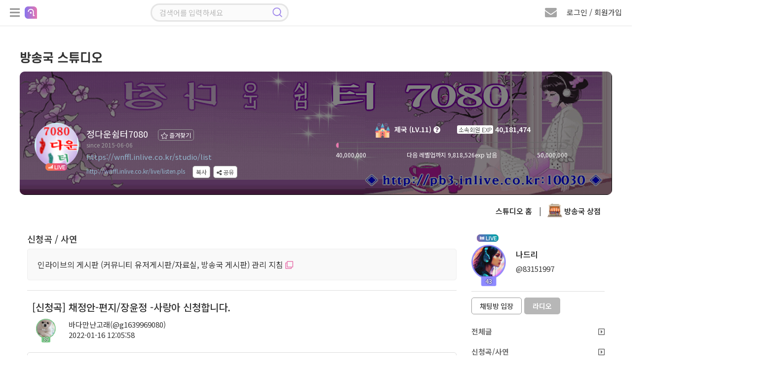

--- FILE ---
content_type: text/html; charset=UTF-8
request_url: https://wnffl.inlive.co.kr/studio/view/user/all/829288/59
body_size: 220640
content:
<!doctype html>
<html lang="ko">

<head>
    <title>바다만난고래님의 신청곡 입니다. (바다만난고래) | 인라이브 방송국 스튜디오</title>
    <meta charset="utf-8" />
    <meta http-equiv="X-UA-Compatible" content="IE=edge,chrome=1">
    <meta http-equiv="Cache-Control" content="no-cache, no-store, must-revalidate" />
    <meta http-equiv="Pragma" content="no-cache" />
    <meta http-equiv="Expires" content="0" />
    <meta name="viewport" content="width=device-width, initial-scale=1.0, maximum-scale=1.0, user-scalable=0" />
    <meta name="csrf-token" content="MAq3XNzx6sr94r460Eb61613C1aKYjHfHEL28zi2" />
        <!-- Facebook Meta Tags -->
    <meta property="og:url" content="https://wnffl.inlive.co.kr/studio/list" />
    <meta property="og:title" content="정다운쉼터7080" />
    <meta property="og:type" content="website" />
    <meta property="og:image" content="https://cdn.inlive.co.kr/inLive/release/image/studio/2024/03/27/_1711503566_70.gif" />
    <meta property="og:description" content="행복한 동행" />
    <meta property="og:site_name" content="인라이브" />
    <!-- Twitter Meta Tags -->
    <meta property="twitter:domain" content="inlive.co.kr">
    <meta property="twitter:url" content="https://wnffl.inlive.co.kr/studio/list">
    <meta name="twitter:title" content="정다운쉼터7080">
    <meta name="twitter:description" content="행복한 동행">
    <meta name="twitter:image" content="https://cdn.inlive.co.kr/inLive/release/image/studio/2024/03/27/_1711503566_70.gif">
        <link type="text/css" href="/css/bootstrap.min.css" rel="stylesheet" />
    <link type="text/css" href="/css/jquery.bxslider.css" rel="stylesheet" />
    <link type="text/css" href="/css/all.min.css" rel="stylesheet" />
    <link type="text/css" href="/css/common.css?v=1.892" rel="stylesheet" />
    <link type="text/css" href="/css/style.css?v=1.341" rel="stylesheet" />

    <!--script src="https://cdn.polyfill.io/v2/polyfill.min.js"></script-->
    <script src="/js/jquery.min.3.4.1.js"></script>
    <!--script src="/js/jquery.min.3.6.0.js"></script-->
    <script src="/js/jquery-ui.1.12.1.js"></script>
    <script src="/js/jquery.bxslider.min.js"></script>
    <script src="/js/jquery.stopwatch.js"></script>
    <script src="/js/jquery.fileDownload.js"></script>
    <script src="/js/jquery.cookie.js"></script>
    <script src="/js/link.js"></script>
    <script src="/js/bootstrap.min.3.3.2.js"></script>
    <script src="/js/socket.io.min.4.8.1.js"></script>
    <script src="/js/aes.js"></script>
    <script src="/js/datastructure.js?v=1.001"></script>
    <script src="/js/common.js?v=1.777"></script>
    <script src="/js/search.js"></script>
    <script src="/js/foundation.js?v=1.82"></script>
    <script src="/js/login.js?v=1.103"></script>



    <link rel="shortcut icon" href="/images/favicon.ico" type="image/x-icon">
    <link href="/css/jquerysctipttop.css" rel="stylesheet" type="text/css">
    <script>
                var foundation_useq = null;
        var foundation_userid = null;
        var foundation_nick = null;
        var foundation_userlevel = null;
        var foundation_img_path2 = "https://www.inlive.co.kr/images/user_img_big.png";
        var foundation_gender = null;
        var foundation_mbc = null;
        
                $(function(){
            setkeyevent();
        });
            </script>
    

    <!-- Google tag (gtag.js) -->
    <script async src="https://www.googletagmanager.com/gtag/js?id=G-CRCJ3QCPEJ"></script>
    <script>
        window.dataLayer = window.dataLayer || [];
        function gtag(){dataLayer.push(arguments);}
        gtag('js', new Date());
        gtag('config', 'G-CRCJ3QCPEJ');
    </script>

    <!-- Google Tag Manager -->
    <script>(function(w,d,s,l,i){w[l]=w[l]||[];w[l].push({'gtm.start':
                new Date().getTime(),event:'gtm.js'});var f=d.getElementsByTagName(s)[0],
            j=d.createElement(s),dl=l!='dataLayer'?'&l='+l:'';j.async=true;j.src=
            'https://www.googletagmanager.com/gtm.js?id='+i+dl;f.parentNode.insertBefore(j,f);
        })(window,document,'script','dataLayer','GTM-NBK4L2C9');</script>
    <!-- End Google Tag Manager -->
    
        <script src="/js/lounge.js?v=1.063"></script>
    </head>

    <link type="text/css" href="/css/msgp.css?v=1.021" rel="stylesheet" />

<script src="/js/msgp.js?v=1.077"></script>



    <script src="/webrec/js/WebAudioRecorder.min.js"></script>
    <script src="/webrec/js/msgp_webrec.js?v=1.011"></script>

<div class="msgp_newmsg_box">
    <div class="msgp_dim"></div>
    <div class="msgp_newmsg_box_close_btn" title="닫기">
        <i class="fas fa-times-circle"></i>
    </div>
    <div class="msgp_buy_box_title">
        <i class="fa fa-envelope" style="font-size: 20px; color: #e877ae;"></i> 새 쪽지
    </div>
    <div style="padding-top: 30px;">
        <ul class="msgp_ul">
            <li style="padding-bottom: 30px; border-bottom: 1px solid #ddd;">
                새로운 쪽지가 수신되었습니다.
            </li>
            <li id="msgp_newmsg_body" class="msgp_li" style="padding: 30px 10px; border-bottom: unset;"></li>
        </ul>
    </div>
</div>



<div class="msgp_buy_box">
    <div class="msgp_dim"></div>
    <div class="msgp_buy_box_close_btn" title="닫기">
        <i class="fas fa-times-circle"></i>
    </div>
    <div class="msgp_buy_box_title">
        쪽지 플러스 구매
    </div>
    <div style="padding-top: 30px;">
        <div style="padding-bottom: 20px;"><img src="/images/msgplus_info.png"></div>
        <span id="msgp_days"></span>일
        <img src="/images/jellybeans14.png" style="position:relative;width:20px;top:-2px;"><span id="msgp_price"></span>개
    </div>
    <div style="margin-top:10px;width:100%;text-align: center;">
        <span class="msgp_buy"><button id="msgpbuybtn">구매하기</button></span>
    </div>
</div>

<div class="msgp_channel_box">
    <div class="msgp_dim"></div>
    <div class="msgp_channel_box_search_btn" title="사용자 검색">
        <i class="fa fa-search"></i>
    </div>
    <div class="msgp_channel_box_config_btn" title="채널 설정">
        <i class="fa fa-minus-circle"></i>
    </div>
    <div class="msgp_channel_box_close_btn" title="닫기">
        <i class="fas fa-times-circle"></i>
    </div>
    <div class="msgp_channel_box_title">
        쪽지
    </div>
    <div id="msgp_channel_list_body" class="msgp_scroll msgp_chbox_scroll_height92" style="display: block;">
        <div class="msgp_scroll-inner">
            <ul class="msgp_ul" id="msgp_channel_list">
            </ul>
        </div>
    </div>
    <div id="msgp_friends_list_body" class="msgp_scroll msgp_chbox_scroll_height92" style="display: none;">
        <div class="msgp_scroll-inner">
            <ul class="msgp_ul">
                <li class="msgp_li" style="padding: unset;">
                    <div style="width: 100%;">
                        <div class="msgp_following_top">
                            <div class="msgp_friends_top_title">팔로잉</div>
                            <div class="msgp_friends_top_chevron"><i class="fa fa-chevron-down"></i></div>
                        </div>
                        <div><ul class="msgp_ul" id="msgp_following_list" style="display: none;"></ul></div>
                    </div>
                </li>
                <li class="msgp_li" style="padding: unset;">
                    <div style="width: 100%;">
                        <div class="msgp_follower_top">
                            <div class="msgp_friends_top_title">팔로워</div>
                            <div class="msgp_friends_top_chevron"><i class="fa fa-chevron-down"></i></div>
                        </div>
                        <div><ul class="msgp_ul" id="msgp_follower_list" style="display: none;"></ul></div>
                    </div>
                </li>
                <li class="msgp_li" style="padding: unset;">
                    <div style="width: 100%;" id="msgp_hotlistener_box">
                        <div class="msgp_hotlistener_top">
                            <div class="msgp_friends_top_title">열혈</div>
                            <div class="msgp_friends_top_chevron"><i class="fa fa-chevron-down"></i></div>
                        </div>
                        <div><ul class="msgp_ul" id="msgp_hotlistener_list" style="display: none;"></ul></div>
                    </div>
                </li>
                <li class="msgp_li" style="padding: unset;">
                    <div style="width: 100%;" id="msgp_bsmem_box">
                        <div class="msgp_bsmem_top">
                            <div class="msgp_friends_top_title">소속 방송국</div>
                            <div class="msgp_friends_top_chevron"><i class="fa fa-chevron-down"></i></div>
                        </div>
                        <div><ul class="msgp_ul" id="msgp_bsmem_list" style="display: none;"></ul></div>
                    </div>
                </li>
            </ul>
        </div>
    </div>
    <div class="msgp_channel_box_bottom">
        

        <div class="msgp_channel_box_bottom_remove">
            <div style="width:calc(100% - 152px); height:40px; float: left; padding: 10px 0 0 10px;">
                <span id="msgp_remove"></span>
            </div>
            <div style="width:152px; height:40px; text-align: right; float: right; padding: 10px 10px 0 0;">
                <span class="msgp_bottom_btn" id="remove_ch_btn">삭제</span>
                <span class="msgp_bottom_btn" id="remove_all_ch_btn">전체 삭제</span>
            </div>
        </div>

        <div class="msgp_bottom_menu">
            <ul>
                <li id="msgp_bottom_menu_msg" class="msgp_bottom_menu_sub on"><i class="fa fa-envelope"></i> 쪽지</li>
                <li id="msgp_bottom_menu_friends" class="msgp_bottom_menu_sub"><i class="fa fa-user"></i> 친구</li>
                
            </ul>
        </div>
    </div>
</div>

<div class="msgp_channel_view">
    <div class="msgp_dim">
        <div class="msgp_dim_buy" id="msgp_dim_send_rose">
            <div class="msgp_dim_title"><img src="/images/gift_rose_sz19.png" width="20">로즈선물</div>
            <div style="margin-top: 15px;">
                <ul class="msgp_dim_buy_ul">
                    <li><b>임의지정</b> <span class="msgp_right"><input type="text" id="msgp_dim_giftrose" maxlength="6" style="width: 70px;" onmouseup="this.value=this.value.replace(/[^0-9]/g,'');" onblur="this.value=this.value.replace(/[^0-9]/g,'');" onKeyup="this.value=this.value.replace(/[^0-9]/g,'');"> 개</span></li>
                    <li><b>내 보유로즈</b> <div class="msgp_right"><span id="msgp_dim_myrose">0</span>개</div></li>
                </ul>
                <p class="text-center">
                    <button class="board_btn" id="msgp_dim_send_rose_btn">선물하기</button>
                    <button class="board_btn" onclick="$('.msgp_dim').hide();">닫기</button>
                </p>
            </div>
        </div>
        <div class="msgp_dim_buy" id="msgp_dim_send_jelly">
            <div class="msgp_dim_title"><img src="/images/jellybeans14.png" width="20">젤리선물</div>
            <div style="margin-top: 15px;">
                <ul class="msgp_dim_buy_ul">
                    <li><b>임의지정</b> <span class="msgp_right"><input type="text" id="msgp_dim_giftjelly" maxlength="6" style="width: 70px;" onmouseup="this.value=this.value.replace(/[^0-9]/g,'');" onblur="this.value=this.value.replace(/[^0-9]/g,'');" onKeyup="this.value=this.value.replace(/[^0-9]/g,'');"> 개</span></li>
                    <li><b>내 보유젤리</b> <div class="msgp_right"><span id="msgp_dim_myjelly">0</span>개</div></li>
                </ul>
                <p class="text-center">
                    <button class="board_btn" id="msgp_dim_send_jelly_btn">선물하기</button>
                    <button class="board_btn" onclick="$('.msgp_dim').hide();">닫기</button>
                </p>
            </div>
        </div>
        <div class="msgp_dim_buy" id="msgp_dim_send_heart">
            <div class="msgp_dim_title"><img src="/images/heart_icon.png" width="20"> 하트선물</div>
            <div style="margin-top: 15px;">
                <ul class="msgp_dim_buy_ul">
                    <li><b>임의지정</b> <span class="msgp_right"><input type="text" id="msgp_dim_giftheart" maxlength="6" style="width: 70px;" onmouseup="this.value=this.value.replace(/[^0-9]/g,'');" onblur="this.value=this.value.replace(/[^0-9]/g,'');" onKeyup="this.value=this.value.replace(/[^0-9]/g,'');"> 개</span></li>
                    <li><b>내 보유하트</b> <div class="msgp_right"><span id="msgp_dim_myheart">0</span>개</div></li>
                </ul>
                <p class="text-center">
                    <button class="board_btn" id="msgp_dim_send_heart_btn">선물하기</button>
                    <button class="board_btn" onclick="$('.msgp_dim').hide();">닫기</button>
                </p>
            </div>
        </div>
        <div class="msgp_dim_view_msgpimg" id="msgp_dim_view_msgpimg">
        </div>
    </div>
    <div class="msgp_channel_view_close_btn" title="닫기">
        <i class="fa fa-minus-circle"></i>
    </div>
    <div class="msgp_channel_view_title">
        메시지 상세
    </div>
    <div class="msgp_scroll msgp_chview_scroll_height" id="msgp_view_list">
        <div class="msgp_scroll-inner">
            <div class="msgp_view" id="msgp_channel_view">
            </div>
        </div>
    </div>
    <div class="msgp_channel_view_bottom">
        <textarea id="msgplusinput"></textarea>
        <button id="msgplussendbtn" class="float-right msgp_channel_view_send_btn" >전송</button>
    </div>


    <div class="msgp_channel_view_record">
        <div style="width: calc(100% - 110px); float: left;">
            <div class="recprogresstime">00:00</div>
            <div class="recprogressbar"></div>
            <div class="playerdurationbar"></div>
        </div>
        <div class="msgp_channel_view_record_send_btn" id="msgpvoicesendbtn">
            <i id="msgp_record_play_btn" class="fa fa-play msgp_record_play_btn" title="미리듣기"></i>
            <i id="msgp_record_stop_btn" class="fa fa-stop msgp_record_stop_btn" title="녹음 끝내기"></i>
            <i id="msgp_record_upload_btn" class="fa fa-upload msgp_record_upload_btn" title="전송"></i>
        </div>
    </div>

    <div class="msgp_channel_view_skill">
        <div title="로즈 선물하기" class="msgp_channel_view_skill_rose">
            <img src="/images/gift_rose_sz19.png" width="24">
        </div>
        <div title="젤리 선물하기" class="msgp_channel_view_skill_jelly">
            <img src="/images/jellybeans14.png" width="24">
        </div>
        <div title="하트 선물하기" class="msgp_channel_view_skill_heart">
            <img src="/images/heart_icon.png" width="24">
        </div>
        <div title="이미지 전송" class="msgp_channel_view_skill_img msgp_file">
            <label>
                <i class="far fa-picture-o"></i>
                <input type="file" id="msgp_channel_view_skill_img_id">
            </label>
        </div>
        <div title="파일 전송" class="msgp_channel_view_skill_file msgp_file">
            <label>
                <i class="far fa-folder"></i>
                <input type="file" id="msgp_channel_view_skill_file_id" onchange="">
            </label>
        </div>
                    <div title="음성 전송" class="msgp_channel_view_skill_mic">
                <i class="fa fa-microphone"></i>
            </div>
                <div title="글자 크기" class="msgp_channel_view_skill_font">
            <i class="fas fa-font"></i>
        </div>
        <div class="msgp_channel_view_progressbar">
            <progress id="msgpfiledn_progress" value="0" min="0" max="100"></progress>
        </div>
    </div>
</div>

<div class="msgp_user_search">
    <div class="msgp_dim"></div>
    <div class="msgp_user_search_close_btn" title="닫기">
        <i class="fa fa-times-circle"></i>
    </div>
    <div class="msgp_search_view_title">
        사용자 검색
    </div>
    <div class="msgp_scroll msgp_search_scroll_height">
        <div class="msgp_scroll-inner">
            <input type="text" id="search_user_kwd" class="search_user_input" style="border-radius: 12px;" placeholder="아이디 또는 닉네임 입력 엔터">
            <div class="msgp_view" id="msgp_search_user" style="display:none;">
            </div>
        </div>
    </div>
</div>


            <body>
        

<!--팝업플레이어-->
<div class="modal fade" id="pp_player_dlg" data-backdrop="static">
    <div class="modal-sm modal-dialog-centered">
        <div class="modal-content listen_bg2 pp_player_bg" id="pp_player_bg">
            <div class="pp_player_header">
                <i class="fas fa-times close" id="pp_player_closebtn" style="padding: 5px 7px; color: #ffffff;"></i>
                <div class="modal-title pp_player_header_body">
                    <a class="pp_player_header_a" href="https://badapost.inlive.co.kr/studio/list" target="_blank">
                        <div class="pp_player_header_txt">
                            <img id="pp_player_bslevelimg" class="pp_player_header_img" src="/images/1.png">
                            <span id="pp_player_bsname">방송명</span>
                        </div>
                    </a>
                </div>
            </div>

            <div class="modal-body pp_player_body_size">

                <div id="radio_respmsgbox" class="chat_respmsgbox" style="top: 75px; background-color: rgb(0 0 0 / 90%); width: 310px; max-width: unset;">
                    <div class="basic_chat chathis" style="padding: 2px 0px 10px 0px;">
                        <div class="user_chat_img_line">
                            <div class="level_border_chat level_border_chat_line">
                                <img id="radio_respmsg_lvimg" src="/images/level0.png" style="cursor: pointer;">
                                <span id="radio_respmsg_lv"></span>
                            </div>
                            <p class="chat_user_pic_wrap_line">
                                <img id="radio_respmsg_userimg" src="https://cdn.inlive.co.kr/inLive/image/user_img_default.png">
                            </p>
                        </div>
                        <div style="padding: 5px 0;">
                            <span id="radio_respmsg_nick"></span><br/>
                            <span id="radio_respmsg_uid"></span>
                            <div id="radio_respmsg_qsize" class="chat_respmsgqsize"></div>
                        </div>
                        <div>
                            
                            <span id="radio_respmsg_mi" style="color: #e3e3e3; font-size: 11px; border-radius: 5px; padding: 1px 5px; background: rgb(255 255 255 / 18%);"></span>
                        </div>
                    </div>
                    <textarea id="radio_recv_respmsg" style="width: 280px;" readonly></textarea>
                    <textarea id="radio_respmsg" style="width: 280px;background-color: rgb(172 217 243 / 30%); border-radius: 7px; padding: 0px 5px;" onkeyup="__maxlength('#radio_respmsg', 300, true);"></textarea>
                    <span id="radio_respmsg_len" style="float: left; padding: 3px 0;">0 / 300</span>
                    <button class="board_btn3" id="radio_respmsg_closebtn" type="button" style="float: right; padding: 4px 12px; margin: 0px 0px 0px 5px;">패스</button>
                    <button class="board_btn6" id="radio_respmsg_sendbtn" type="button" style="float: right; padding: 4px 12px;">보내기</button>
                </div>

                <div class="pp_player_body_titlebox">
                    <div id="pp_player_roomtitle" class="pp_player_body_titletxt" title="방송주제">방송주제</div>
                </div>

                <div class="oc_title2 pp_player_titlebox">
                    <img src="/images/play_name_icon.png">
                    <div class="oc_title_wrap pp_player_titletxt">
                        <p class="play_txt1_1">
                            <span id="pp_player_currsong" class="sitemessage music_title">...</span>
                        </p>
                    </div>
                </div>

                <div class="user_img_wrap pp_player_cjbox">
                    <span><img id="pp_player_cjimg" src="https://cdn.inlive.co.kr/inLive/image/user_img_default.png" onerror="this.src='https://cdn.inlive.co.kr/inLive/image/user_img_default.png'"></span>
                    <div class="pp_player_cjbox_nick"><span id="pp_player_cjnick">우당탕면</span></div>
                </div>

                <div class="pp_player_chatbtnbox">
                    <button id="pp_player_chatbtn" class="board_btn3" type="button">채팅방 입장</button>
                </div>

                <div class="pp_player_ctrl">
                    <div class="pp_player_ctrl_btnbox">
                        <i id="pp_player_playbtn" class="fa fa-play-circle"></i>
                    </div>

                    <div class="pp_player_ctrl_volbox">
                        <i class="fas fa-volume-up cursor-pointer" id="pp_player_mute_btn"></i>
                        <div id="pp_player_volslider" class="pp_player_ctrl_volslider"></div>
                    </div>
                </div>
            </div>
            <div class="pp_player_bottombar">
                <ul>
                    <li>
                        <div style="padding-left: 20px;" title="신청곡"><div id="pp_player_reqsong">신청곡</div>
                            <span class="music_menu chat_icon_btn chat_btn2" style="bottom: 3px; left: 5px;">
                                    <nav class="music_menu" title="신청곡" style="font-size: 13px;">
                                        <input class="menu-toggler" id="pp_player_reqsongtoggler" type="checkbox">
                                        <i class="fas fa-music"></i>
                                        <ul>
                                            <li class="menu-item menu_red" onclick="__reqsong.openMusicListModal();" style="width: 40px;" title="신청곡 리스트">
                                                <span class="fas fa-list"></span>
                                            </li>
                                            <li class="menu-item menu_green" onclick="__reqsong.openMusicModal();" style="width: 40px;" title="신청곡 등록">
                                                <span class="fas fa-pencil-alt"></span>
                                            </li>
                                        </ul>
                                    </nav>
                            </span>
                        </div>
                    </li>
                    <li id="pp_player_gift" title="선물">&nbsp;&nbsp;<i class="fa fa-gift"></i> 선물</li>
                    <li id="pp_player_favorite" title="즐겨찾기">&nbsp;<i class="fa fa-star"></i> 즐찾</li>
                    <li id="pp_player_schedule" title="편성표"> 편성표</li>
                    <li id="pp_player_popup" title="새창으로 열기"><i class="fa fa-external-link-square"></i> 새창</li>
                </ul>
            </div>
        </div>
    </div>
</div>
<!--팝업플레이어-->

<!--신청곡 마감선-->
<div class="modal fade" id="endline_modal">
    <div class="modal-dialog">
        <div class="modal-content">
            <div class="modal-header">
                <i class="fas fa-times close" data-dismiss="modal" aria-hidden="true"></i>
                <h4 class="modal-title modal_title">
                    신청곡 마감선
                </h4>
            </div>
            <div class="modal-body">
                <ul class="music_ul" style="width: 100%;">
                    <li><span class="music_tit" style="padding: 0px 10px;">마감 내용</span><span class="music_text"><input type="text" name="endlinemsg" id="endlinemsg" class="gift_heart_input"> </span></li>
                </ul>
                <p class="text-center">
                    <button class="board_btn" id="endline_modal_btn" type="button">마감하기</button>
                </p>
            </div>
        </div>
    </div>
</div>
<!--신청곡 마감선-->

<!--신청곡등록모달-->
<div class="modal fade" id="music_modal">
    <div class="modal-dialog">
        <div class="modal-content">
            <div class="modal-header">
                <i class="fas fa-times close" data-dismiss="modal" aria-hidden="true"></i>
                <h4 class="modal-title modal_title">
                    신청곡 보내기
                </h4>
            </div>
            <div class="modal-body">
                <ul class="music_ul">
                    <li><span class="music_tit">신청곡</span><span class="music_text"><input type="text" name="f_songrequest" id="f_songrequest" class="gift_heart_input"> </span></li>
                    <li style="display:none;"><span class="music_tit">가수</span><span class="music_text"><input type="text" name="f_songsinger" id="f_songsinger" class="gift_heart_input"> </span></li>
                    <li><span class="music_tit">사연</span><span class="music_text"><textarea name="f_song_comment" id="f_song_comment" class="music_letter" placeholder="신청곡과 어울리는 전하고 싶은 사연을 CJ에게 전달해 보세요&#13;&#10서비스 취지와 관련 없는 음란, 비방, 광고성 글은 신청취소 및 강력 제제 대상 입니다."></textarea><p class="alarm_new2">* 사연 항목은 필수사항이 아닙니다. *</p></span></li>
                    <li class="text-center"><img src="/images/jellybeans13.png" class="item_icon_size19"> 젤리 담아 보내기 <input type="number" name="gift_jelly_music" id="gift_jelly_music" style="width: 70px;" value="0" min="1" step="1"> 개</li>
                    <li class="text-center"><img src="/images/gift_rose_sz19.png" class="item_icon_size19"> 로즈 담아 보내기 <input type="number" name="gift_rose_music" id="gift_rose_music" style="width: 70px;" value="0" min="1" step="1"> 개</li>
                    <li class="text-center"><img src="/images/heart_icon.png" class="item_icon_size19"> 하트 담아 보내기 <input type="number" name="gift_heart_music" id="gift_heart_music" style="width: 70px;" value="0" min="1" step="1"> 개</li>
                    <li>CJ에게 마음을 담은 선물을 전해보세요.<br> 선물 효과와 함께 신청곡 리스트 상단에 노출됩니다.</li>
                </ul>
                <p class="text-center">
                    <button class="board_btn" id="music_modal_reqbtn" type="button">신청하기</button>
                </p>
            </div>
        </div>
    </div>
</div>
<!--신청곡등록모달-->

<!--신청곡 리스트 모달-->
<div class="modal fade" id="music_list_modal">
    <div class="modal-dialog modal-lg" style="height: 100%;">
        <div class="modal-content"  style="height: 94%;">
            <div class="modal-header">
                <i class="fas fa-times close" data-dismiss="modal" aria-hidden="true"></i>
                <h4 class="modal-title modal_title" id="musicTotCnt">
                    신청곡 리스트
                </h4>
            </div>
            <div class="modal-body" style="height: calc(100% - 60px); padding: 10px 10px 0px 26px;">
                <div class="music_list_scroll" style="height: 100%;">
                    <div class="music_list_scroll-inner">
                        <div class="music_list">
                            <ul>
                                <li id="getApplicationSongList"></li>
                                <input type="hidden" id="music_list_listen_Page" value=1>
                                <input type="hidden" id="music_list_listen_EndPage" value=1>
                            </ul>
                        </div>
                    </div>
                </div>
            </div>
        </div>
    </div>
</div>
<!--신청곡 리스트 모달-->

<!--신청곡수정모달-->
<div class="modal fade" id="musicmod_modal">
    <div class="modal-dialog">
        <div class="modal-content">
            <div class="modal-header">
                <i class="fas fa-times close" data-dismiss="modal" aria-hidden="true"></i>
                <h4 class="modal-title modal_title">
                    신청곡 수정하기
                </h4>
            </div>
            <div class="modal-body">
                <ul class="music_ul">
                    <li><span class="music_tit">신청곡</span><span class="music_text"><input type="text" name="f_songrequest" id="mm_songrequest" class="gift_heart_input"> </span></li>
                    <li><span class="music_tit">사연</span><span class="music_text">
                            <textarea name="f_song_comment" id="mm_songcomment" class="music_letter" placeholder=""></textarea>
                            <p class="alarm_new2">* 사연 항목은 필수사항이 아닙니다. *</p></span>
                    </li>
                    <li>신청곡과 어울리는 전하고 싶은 사연을 CJ에게 전달해 보세요&#13;&#10서비스 취지와 관련 없는 음란, 비방, 광고성 글은 신청취소 및 강력 제제 대상 입니다.</li>
                </ul>
                <p class="text-center">
                    <button class="board_btn" id="musicmod_modal_reqbtn" type="button">수정하기</button>
                </p>
            </div>
        </div>
    </div>
</div>
<!--신청곡수정모달-->

<!-- 편성표 모달 -->
<div class="modal fade" id="bs_schedule_modal">
    <div class="modal-sm modal-dialog-centered">
        <div class="modal-content">
            <div class="modal-header">
                <i class="fas fa-times close" data-dismiss="modal" aria-hidden="true"></i>
                <h4 class="modal-title modal_title">
                    <span id="pp_bsschname"></span> 편성표
                </h4>
            </div>
            <div class="modal-body">
                <div class="music_list_scroll" style="height: 100%;">
                    <div class="music_list_scroll-inner">
                        <div class="music_list">
                            <table cellpadding="0" cellspacing="0" class="pairing_modal_table2" id="pp_bsschedule">
                                <col style="width:30%;">
                                <col style="width:70%;">
                            </table>
                        </div>
                    </div>
                </div>
            </div>
        </div>
    </div>
</div>
<!-- 편성표 모달 -->

<!--신고하기 신청곡-->
<div class="modal fade" id="report_song_modal">
    <div class="modal-dialog">
        <div class="modal-content">
            <div class="modal-header">
                <i class="fas fa-times close" data-dismiss="modal" aria-hidden="true"></i>
                <h4 class="modal-title modal_title">
                    신고
                </h4>
            </div>
            <div class="modal-body">
                <div class="report_modal_con radio_btn">
                    <ul>
                        <li><input type="radio" name="report_value" id="song_report1" checked> <label for="song_report1">음란성/선정성</label></li>
                        <li><input type="radio" name="report_value" id="song_report2"> <label for="song_report2">광고/스팸</label></li>
                        <li><input type="radio" name="report_value" id="song_report3"> <label for="song_report3">욕설/인신공격/비방</label></li>
                        <li><input type="radio" name="report_value" id="song_report4"> <label for="song_report4">도용/저작권 침해</label></li>
                    </ul>
                </div>
                <input type="hidden" name="song_f_bsboardseq" id="song_f_bsboardseq" value="">
                <p class="text-center"><button class="board_btn" onclick="send_song_report();">신고하기</button></p>
            </div>
        </div>
    </div>
</div>
<!--신고하기 신청곡-->

<!--쪽지보내기-->
<div class="modal fade" id="globalMsg" data-backdrop="static">
    <div class="modal-dialog">
        <div class="modal-content">
            <div class="modal-header">
                <i class="fas fa-times close" data-dismiss="modal" aria-hidden="true"></i>
                <h4 class="modal-title modal_title">
                    쪽지 보내기
                </h4>
            </div>
            <div class="modal-body">
                <table cellpadding="0" cellspacing="0" class="send_msg_table" style="width:100%;">
                    <tr>
                        <th>받는 회원</th>
                        <td>
                            <div class="col-lg-6 col-md-6 col-sm-6 col-xs-12 msg-item">
                                <input type="text" id="gtnick" name="gtnick" class="wd100 send_msg_input" data-toggle="modal" readonly>
                                <input type="hidden" id="gtid" name="gtid" value="">
                            </div>
                        </td>
                    </tr>
                    <tr>
                        <th>메시지</th>
                        <td>
                            <div class="col-lg-12 col-md-12 col-sm-12 col-xs-12">
                                <textarea rows="10" class="wd100 msg_textarea" id="gMsg" name="gMsg"></textarea>
                            </div>
                        </td>
                    </tr>
                    <tr>
                        <td colspan="2">
                            <p class="text-center">
                                <button class="board_btn3" type="button" onclick="globalMsgSend();">보내기</button>
                                <button class="board_btn2" type="button" onclick="globalMsgClose();">돌아가기</button>
                            </p>
                        </td>
                    </tr>
                </table>
            </div>
        </div>
    </div>
</div>
<!--쪽지보내기-->

<!--휴대폰 인증-->
<div class="modal fade" id="certify_modal" data-backdrop="static">
    <div class="modal-dialog">
        <div class="modal-content">
            <div class="modal-header">
                <i class="fas fa-times close" data-dismiss="modal" aria-hidden="true"></i>
                <h4 class="modal-title modal_title">
                    휴대폰 인증
                </h4>
            </div>
            <div class="modal-body">
                <p>휴대폰 번호 인증을 통한 본인 확인이 필요합니다.</p>
                <div class="profile_table4_wrap">
                    <table cellpadding="0" cellspacing="0" border="0" class="profile_table4">
                        <tr id="myhp">
                            <th>휴대폰 번호인증</th>
                            <td>
                                <input type="text" class="wd70" id="g_f_mobile" name="g_f_mobile" value="">
                                <button class="board_btn2" type="button" onclick="GaccountNum()" id="g_authButton">인증</button>
                                <span id="g_counter" style="display: none" class="phone_chk">3:00</span>
                            </td>
                        </tr>
                        <tr class="myauthnumber">
                            <th>인증번호</th>
                            <td>
                                <input type="text" name="g_f_authkey" id="g_f_authkey" class="wd70">
                                <button class="board_btn" type="button" onclick="GauthCode();">확인</button>
                            </td>
                        </tr>
                    </table>
                </div>
                <p class="text-center mt30"><button type="button" data-dismiss="modal" class="board_btn2">취소</button></p>
            </div>
        </div>
    </div>
</div>
<!--휴대폰 인증-->

<!--신고하기-->
<div class="modal fade" id="siren_modal" data-backdrop="static">
    <div class="modal-dialog">
        <div class="modal-content">
            <div class="modal-header">
                <i class="fas fa-times close" data-dismiss="modal" aria-hidden="true"></i>
                <h4 class="modal-title modal_title">
                    신고하기
                </h4>
            </div>
            <input type="hidden" id="f_parentseq" name="f_parentseq" value="">
            <input type="hidden" id="f_sirenid" name="f_sirenid" value="">
            <input type="hidden" id="f_targetid" name="f_targetid" value="">
            <div class="modal-body">
                <div class="report_modal_con radio_btn">
                    <p>허위 신고는 제재 대상이 됩니다.</p>
                    <div id="siren_target_nick" style="border: 1px solid #ddd; padding:7px 10px; border-radius: 4px;margin:8px 0px 8px 0px;background:#FAFAFA;"></div>
                    <ul style="background:#f9f9f9; padding:20px; border-radius:10px;">
                        <li><input type="radio" id="report_value1" name="report_value" value="1" checked><label for="report_value1">음란성/선정성</label></li>
                        <li><input type="radio" id="report_value2" name="report_value" value="2"> <label for="report_value2">광고/스팸</label></li>
                        <li><input type="radio" id="report_value3" name="report_value" value="3"> <label for="report_value3">욕설/인신공격/비방</label></li>
                        <li><input type="radio" id="report_value4" name="report_value" value="4"> <label for="report_value4">도용/저작권 침해</label></li>
                        <li><input type="radio" id="report_value5" name="report_value" value="5"> <label for="report_value5">기타</label></li>
                        <textarea name="f_siren_content" id="f_siren_content" class="music_letter mt20" placeholder="신고 사유를 입력하세요. (최대300자)"></textarea>
                        <p id="f_siren_content_size" style="text-align:right; font-size:14px;">(0 / 300)</p>

                    </ul>

                    <div style="padding:7px 10px; border-radius: 4px;margin:8px 0px 8px 0px;">
                        <ul class="checks">
                            <li><input type="checkbox" id="siren_block_chkb" name="siren_block_chkb"> <label for="siren_block_chkb">차단하기</label></li>
                        </ul>
                        <span style="color:#a6a6a6;">
                                    차단한 회원은 내 라이브 방송에 입장을 할 수 없으며 내 로그에 글 작성도 할 수 없습니다. 차단한 회원의 방송에도 입장과 글 작성을 할 수 없습니다.
                                </span>
                    </div>

                </div>
                <p class="text-center"><button class="board_btn" type="button" id="siren_btn">신고하기</button></p>
            </div>
        </div>
    </div>
</div>
<!--신고하기-->

<!--바우처선물-->
<div class="modal fade" id="gift_voucher_dlg" data-backdrop="static">
    <div class="modal-dialog">
        <div class="modal-content">
            <div class="modal-header">
                <i class="fas fa-times close" data-dismiss="modal" aria-hidden="true"></i>
                <h4 class="modal-title modal_title">
                    바우처 선물 보내기
                </h4>
            </div>
            <div class="modal-body">
                <table cellpadding="0" cellspacing="0" class="send_msg_table" style="width:100%;">
                    <tr>
                        <th>받는 사람</th>
                        <td>
                            <div style="padding: 0px 15px;">
                                <div style="margin-bottom: 10px;">
                                    <input type="text" id="gvd_nick" name="gvd_nick" style="width: 100%;" data-toggle="modal" readonly>
                                    <input type="hidden" id="gvd_uid" name="gvd_uid" value="">
                                    <input type="hidden" id="gvd_prodcode" name="gvd_prodcode" value="">
                                </div>
                                <div>
                                    <button class="board_btn2" type="button" onclick="__open_user_search_dlg();">검색</button>
                                    <button class="board_btn2" type="button" onclick="__open_fw_dlg('follower');">팔로워</button>
                                </div>
                            </div>
                        </td>
                    </tr>
                    <tr>
                        <th>메시지</th>
                        <td>
                            <div class="col-lg-12 col-md-12 col-sm-12 col-xs-12">
                                <textarea rows="6" class="wd100 msg_textarea" id="gvd_msg" name="gvd_msg"></textarea>
                                <span id="gvd_msg_len">0/400</span>
                            </div>
                        </td>
                    </tr>
                    <tr><td style="height: 10px;" colspan="2"></td></tr>
                    <tr>
                        <td colspan="2" style="    padding: 25px; background-color: #efefef; border-radius: 10px; color: #959595;">
                            해당 아이템은 구매(선물) 후 환불이 되지 않습니다.<br/>
                            유효기간은 구매(선물 발신)일로부터 1년입니다.<br/>
                            위 내용을 확인하였으며, <br/>
                            <b>'보내기' 버튼 클릭으로 결제정보 제공에 동의하고 선물합니다.</b>
                        </td>
                    </tr>
                    <tr><td style="height: 10px;" colspan="2"></td></tr>
                    <tr>
                        <td colspan="2">
                            <p class="text-center">
                                <button id="gift_voucher_sendbtn" class="board_btn3" type="button" onclick="__sendvoucher();">보내기</button>
                                <button class="board_btn2" type="button" onclick="__closevoucherbox();">돌아가기</button>
                            </p>
                        </td>
                    </tr>
                </table>
            </div>
        </div>
    </div>
</div>
<!--바우처선물-->

<!--선물세트 보내기-->
<div class="modal fade" id="gift_setitem_dlg" data-backdrop="static">
    <div class="modal-dialog">
        <div class="modal-content">
            <div class="modal-header">
                <i class="fas fa-times close" data-dismiss="modal" aria-hidden="true"></i>
                <h4 class="modal-title modal_title">
                    선물세트 보내기
                </h4>
            </div>
            <div class="modal-body">
                <table cellpadding="0" cellspacing="0" class="send_msg_table" style="width:100%;">
                    <tr>
                        <th>받는 사람</th>
                        <td>
                            <div style="padding: 0px 15px;">
                                <div style="margin-bottom: 10px;">
                                    <input type="text" id="gvd_si_nick" name="gvd_nick" style="width: 100%;" data-toggle="modal" readonly>
                                    <input type="hidden" id="gvd_si_uid" name="gvd_uid" value="">
                                    <input type="hidden" id="gvd_si_prodcode" name="gvd_prodcode" value="">
                                </div>
                                <div>
                                    <button class="board_btn2" type="button" onclick="__open_si_user_search_dlg();">검색</button>
                                    <button class="board_btn2" type="button" onclick="__open_si_fw_dlg('follower');">팔로워</button>
                                </div>
                            </div>
                        </td>
                    </tr>
                    <tr>
                        <th>메시지</th>
                        <td>
                            <div class="col-lg-12 col-md-12 col-sm-12 col-xs-12">
                                <textarea rows="6" class="wd100 msg_textarea" id="gvd_si_msg" name="gvd_msg"></textarea>
                                <span id="gvd_si_msg_len">0/400</span>
                            </div>
                        </td>
                    </tr>
                    <tr><td style="height: 10px;" colspan="2"></td></tr>
                    <tr>
                        <td colspan="2" style="    padding: 25px; background-color: #efefef; border-radius: 10px; color: #959595;">
                            해당 아이템은 구매(선물) 후 환불이 되지 않습니다.<br/>
                            유효기간은 구매(선물 발신)일로부터 1년입니다.<br/>
                            위 내용을 확인하였으며, <br/>
                            <b>'보내기' 버튼 클릭으로 결제정보 제공에 동의하고 선물합니다.</b>
                        </td>
                    </tr>
                    <tr><td style="height: 10px;" colspan="2"></td></tr>
                    <tr>
                        <td colspan="2">
                            <p class="text-center">
                                <button id="gift_setitem_sendbtn" class="board_btn3" type="button" onclick="__sendsetitem();">보내기</button>
                                <button class="board_btn2" type="button" onclick="__closesetitembox();">돌아가기</button>
                            </p>
                        </td>
                    </tr>
                </table>
            </div>
        </div>
    </div>
</div>
<!--바우처선물-->

<!--팔로잉, 팔로워 목록-->
<div class="modal fade" id="fw_list_dlg" data-backdrop="static">
    <div class="modal-dialog">
        <div class="modal-content">
            <div class="modal-header">
                <i class="fas fa-times close" data-dismiss="modal" aria-hidden="true"></i>
                <h4 class="modal-title modal_title">
                    팔로잉/팔로워 목록
                </h4>
            </div>
            <div class="modal-body">
                <ul class="modal_tab_box">
                    <li class="modal_tab fw_list_dlg_f1 active">팔로잉(0)</li>
                    <li class="modal_tab fw_list_dlg_f2">팔로워(0)</li>
                </ul>
                <div class="follower_list_scroll" id="fw_list_dlg_scroll">
                    <div class="follower_list_scroll-inner">
                        <ul class="follower_list mb0 modal_list" id="fw_list_dlg_list">
                        </ul>
                    </div>
                </div>
            </div>
        </div>
    </div>
</div>
<!--팔로잉, 팔로워 목록-->

<!--사용자 검색 목록-->
<div class="modal fade" id="user_search_dlg" data-backdrop="static">
    <div class="modal-dialog">
        <div class="modal-content">
            <div class="modal-header">
                <i class="fas fa-times close" data-dismiss="modal" aria-hidden="true"></i>
                <h4 class="modal-title modal_title">
                    사용자 검색
                </h4>
            </div>
            <div class="msg-item" style="padding: 20px 15px; max-width: 300px;">
                <input type="text" id="user_search_dlg_nick" name="user_search_dlg_nick" class="wd100 send_msg_input" data-toggle="modal" placeholder="ID 또는 별명">
                <button class="board_btn2" type="button" onclick="__search_user_list();">검색</button>
            </div>
            <div class="modal-body">
                <div class="follower_list_scroll">
                    <div class="follower_list_scroll-inner">
                        <ul class="follower_list mb0 modal_list" id="user_search_dlg_list">
                            <li>
                                <p class="follower_txt3">대상자를 검색해 주세요</p>
                            </li>
                        </ul>
                    </div>
                </div>
            </div>
        </div>
    </div>
</div>
<!--사용자 검색 목록-->


<!--메시지-->
<div class="modal fade" id="sys_message_dlg" data-backdrop="static">
    <div class="modal-dialog">
        <div class="modal-content">
            <div class="modal-header">
                <i class="fas fa-times close" data-dismiss="modal" aria-hidden="true"></i>
                <h4 class="modal-title modal_title" id="sys_message_dlg_title">
                </h4>
            </div>
            <div class="modal-body" id="sys_message_dlg_body">
            </div>
            <br/>
            <div style="text-align: center; margin-bottom: 20px;">
                <button class="board_btn2" type="button" onclick="$('#sys_message_dlg').modal('hide');">닫기</button>
            </div>
        </div>
    </div>
</div>
<!--메시지-->


<!--전화수신-->
<div class="modal fade" id="ttiring_dlg" data-backdrop="static" data-keyboard="false">
    <div class="modal-dialog">
        <div class="modal-content">
            <div class="modal-header">
                <!--i class="fas fa-times close" data-dismiss="modal" aria-hidden="true"></i-->
                <h4 class="modal-title modal_title">
                    인라이브 띠링
                </h4>
            </div>
            <div class="modal-body" id="ttiring_body">
                <div style="width: 100%; text-align: center;">
                    <div class="ttiring_pic_wrap">
                        <div class="ttiring_level"><img id="ttiring_level_img" src="/images/level0.png"><span id="ttiring_level">00</span></div>
                        <span class="log_profile_img"><img id="ttiring_profileimg" src="https://cdn.inlive.co.kr/inLive/image/user_img_default.png"></span>
                    </div>
                    <div style="margin-top: 20px; margin-bottom: 30px;">
                        <div style="font-size:18px;"><strong>발신자 정보</strong></div>
                        <span id="ttiring_from"></span>
                        <span><i class="fa fa-microphone-slash" id="ttiring_micmute_p" style="display:none; padding-left: 3px; font-size: 18px; color: rgb(228, 55, 37);"></i></span>
                    </div>
                    <strong id="ttiring_timer_title">통화대기:</strong>
                    <span id="ttiring_timer">00:00:00</span>
                    <span><i class="fa fa-microphone" id="ttiring_micmute_btn" style="display:none; width: 30px; height: 30px; padding-top: 7px; font-size: 16px; color:#ffffff; border-radius: 50%; background-color: #1b1e21; cursor:pointer;"></i></span>
                </div>
            </div>
            <div id="mixedaudio"></div>
            <br/>
            <div style="text-align: center; margin-bottom: 50px;">
                <div class="ttiring_refuse_btn" id="ttiring_hangup_btn">
                    <i class="fa fa-phone" style="transform: rotate(135deg); padding: 14px 18px;font-size: 32px; color:#ffffff; border-radius: 50%; background-color: #e74c3c;"></i>
                    <div>거절</div>
                </div>
                <div class="ttiring_signal"></div>
                <div class="ttiring_signal_off" style="height: 54px; display: none;">&nbsp;</div>
                <div class="ttiring_accept_btn" id="ttiring_accept_btn">
                    <i class="fa fa-phone" style="padding: 14px 18px;font-size: 32px; color:#ffffff; border-radius: 50%; background-color: #a6ce39;"></i>
                    <div>수신</div>
                </div>
            </div>
        </div>
    </div>
</div>
<!--전화수신-->


<!--공통 에러메세지 띄우기-->
<div class="modal fade" id="noaccess_modal" tabindex="-1" role="dialog" aria-labelledby="exampleModalLabel" data-backdrop="static" style="z-index: 10000;">
    <div class="modal-sm modal-dialog-centered" role="document">
        <div class="modal-content" style="height: 200px;">
            <div class="modal-body" style="border-radius: 10px;">
                <div class="no_access" style="min-height: 150px; background: #ffffff;">
                    <div class="no_access_wrap">
                        <div style="font-size: 16pt; font-weight: bold;">알림</div>
                        <div id="no_access_val" style="font-size: 10pt; padding-top: 10px; padding-bottom: 20px;"></div>
                        <button class="board_btn" type="button" class="close" data-dismiss="modal" aria-label="Close">확인</button>
                    </div>
                </div>
            </div>
        </div>
    </div>
</div>
<!--공통 에러메세지 띄우기-->

<!--공통 콜백 알림 띄우기-->
<div class="modal fade" id="ilvalertcb" tabindex="-1" role="dialog" aria-labelledby="exampleModalLabel" data-backdrop="static" style="z-index: 10000;">
    <div class="modal-sm modal-dialog-centered" role="document">
        <div id="ilvalertdoc" class="modal-content" style="height: 350px;">
            <div class="modal-body" style="border-radius: 10px;">
                <div id="ilvalertbody" class="no_access" style="min-height: 300px; background: #ffffff;">
                    <div class="no_access_wrap" style="width: 100%; height:300px;">
                        <div style="font-size: 16pt; font-weight: bold; margin-bottom: 10px;">알림</div>
                        <div id="ilvalertcb_val" style="overflow-y:scroll; height: 230px; text-align: left; font-size: 10pt; padding: 10px; padding-bottom: 10px; margin-bottom: 10px;"></div>
                        <button id="ilvalertokbtn" class="board_btn" type="button" class="close" data-dismiss="modal" aria-label="Close">확인</button>
                    </div>
                </div>
            </div>
        </div>
    </div>
</div>
<!--공통 에러메세지 띄우기-->

<!--공통 확인 띄우기-->
<div class="modal fade" id="ilvconfirmcb" tabindex="-1" role="dialog" aria-labelledby="exampleModalLabel"  data-backdrop="static" style="z-index: 99999;">
    <div id="ilvconfirmdlg" class="modal-sm modal-dialog-centered" role="document">
        <div class="modal-content" style="height: 200px;">
            <div class="modal-body" style="border-radius: 10px;">
                <div class="no_access" style="min-height: 150px; background: #ffffff;">
                    <div class="no_access_wrap">
                        <div style="font-size: 16pt; font-weight: bold;">알림</div>
                        <div id="ilvconfirm_val" style="font-size: 10pt; padding-top: 10px; padding-bottom: 20px;"></div>
                        <button class="board_btn" type="button" id="ilvconfirm_btn_yes" class="close" data-dismiss="modal" aria-label="Close">네</button>
                        <button class="board_btn" type="button" id="ilvconfirm_btn_no" class="close" data-dismiss="modal" aria-label="Close">아니오</button>
                    </div>
                </div>
            </div>
        </div>
    </div>
</div>
<!--공통 확인 띄우기-->

<!--라이브 비밀번호방-->
<div class="modal fade" id="livepass_modal" tabindex="-1" role="dialog" aria-labelledby="exampleModalLabel"  data-backdrop="static">
    <div class="modal-sm modal-dialog-centered" role="document">
        <div class="modal-content" style="height: 200px;">
            <div class="modal-header">
                <i class="fas fa-times close" data-dismiss="modal" aria-hidden="true"></i>
                <h4 class="modal-title modal_title">
                    비밀번호
                </h4>
            </div>
            <div class="modal-body" style="border-radius: 10px;">
                <div class="no_access" style="min-height: 120px; background: #ffffff;">
                    <div class="no_access_wrap">
                        <div style="font-size: 13pt; padding-bottom: 15px;">컨텐츠 접근 권한이 필요합니다.</div>
                        <input type="text" maxlength="8" id="livepasswd" style="width: 100px;">
                        <button class="board_btn" type="button" id="livepasswd_btn">확인</button>
                    </div>
                </div>
            </div>
        </div>
    </div>
</div>

<!--방송하기 비밀번호 설정-->
<div class="modal fade" id="upt_pw_modal">
    <div class="modal-sm modal-dialog-centered" role="document">
        <div class="modal-content">
            <div class="modal-header">
                <i class="fas fa-times close" data-dismiss="modal" aria-hidden="true"></i>
                <h4 class="modal-title modal_title">
                    방송하기 비밀번호 설정
                </h4>
            </div>
            <div class="modal-body">
                <div class="modal-body" style="border-radius: 10px;">
                    <div class="no_access" style="min-height: 120px; background: #ffffff;">
                        <div class="no_access_wrap">
                            <div style="font-size: 13pt; padding-bottom: 15px;">
                                방송 비밀번호를 설정합니다.<br/>
                                <div style="padding: 10px 0px; color: #a5a5a5; font-size: 13px;">변경 후 서버가 재시작 됩니다.</div>
                            </div>
                            <input type="text" maxlength="20" id="upm_newcpw" style="width: 150px;">
                            <button class="board_btn" type="button" id="upm_newcpw_btn">확인</button>
                            <div style="padding: 10px 0px; color: #a5a5a5;">8~20자리, 영문 소문자, 숫자 조합</div>
                        </div>
                    </div>
                </div>
            </div>
        </div>
    </div>
</div>
<!--방송하기 비밀번호 변경-->

<script>
    var load_fw_list_status = false;
    function __set_target_user(uid, nick){
        $("#gvd_uid").val(uid);
        $("#gvd_nick").val(nick+' (@'+uid+')');
        $("#fw_list_dlg").modal('hide');
        $("#user_search_dlg").modal('hide');
    }
    function __set_si_target_user(uid, nick){
        $("#gvd_si_uid").val(uid);
        $("#gvd_si_nick").val(nick+' (@'+uid+')');
        $("#fw_list_dlg").modal('hide');
        $("#user_search_dlg").modal('hide');
    }
    function __search_user_list() {
        if ($('#user_search_dlg_nick').val() == "") {
            ilvalert("ID 또는 별명을 입력해 주세요.");
            return false;
        }
        $('#user_search_dlg_list').empty();
        $.ajax({
            headers: {'X-CSRF-TOKEN': $('meta[name="csrf-token"]').attr('content')},
            type: 'POST',
            url: '/mypage/ajaxMemberSearch',
            dataType: 'json',
            data: { f_toid: $('#user_search_dlg_nick').val() },
            success: function(resp) {
                if (resp.result != "ok" || resp.list.length < 1) {
                    load_fw_list_status = false;
                    return;
                }
                var html = "";
                var num = $('#user_search_dlg_list > li').length;
                var levelimg = null;
                var divclick = null;
                for (var i in resp.list) {
                    num++;
                    resp.list[i].f_img_path2 = resp.list[i].f_img_path2 == null ? "/images/middle_user_img.png" : resp.list[i].f_img_path2;
                    levelimg = __get_ulevel_imgurl(resp.list[i].f_userlevel);

                    if ($("#gift_setitem_dlg").is(":visible")) {
                        divclick = "__set_si_target_user('" + resp.list[i].f_userid + "','" + resp.list[i].f_nick + "')";
                    } else {
                        divclick = "__set_target_user('" + resp.list[i].f_userid + "','" + resp.list[i].f_nick + "')";
                    }
                    html =
                        '<li>' +
                        '<div class="follower_txt1">' + num + '</div>' +
                        '<div class="follower_txt2">'+
                        '<div class="level_border_foll"><img src="' + levelimg + '">'+
                        '<span>'+ resp.list[i].f_userlevel +'</span>'+
                        '</div>'+
                        '<span class="foll_img"><img src="' + resp.list[i].f_img_path2 + '"></span>'+
                        '</div>' +
                        '<div class="follower_txt3">' + resp.list[i].f_nick + ' (@' + resp.list[i].f_userid + ')</div>' +
                        '<div class="follower_txt4"><input type="button" value="선택" class="smallbt board_btn2" onclick="' + divclick + '"></div>' +
                        '</li>';
                    $('#user_search_dlg_list').append(html);
                }
            },
            error: function(request,status,error) {
                //alert("code:"+request.status+"\n"+"message:"+request.responseText+"\n"+"error:"+error);
            }
        });
    }
    function __load_fwing_list(mode, page_no) {
        if (load_fw_list_status) {
            return;
        }

        load_fw_list_status = true;
        if (page_no == 1) {
            $('#fw_list_dlg_list').empty();
        }

        $.ajax({
            headers: {'X-CSRF-TOKEN': $('meta[name="csrf-token"]').attr('content')},
            type: 'POST',
            url: mode == 'following' ? '/mypage/ajaxFollowingList' : '/mypage/ajaxFollowList',
            dataType: 'json',
            data: { 'page_no' : page_no},
            success: function (resp) {
                if (resp.result != "ok" || resp.list.length < 1) {
                    load_fw_list_status = false;
                    return;
                }
                var html = "";
                var num = $('#fw_list_dlg_list > li').length;
                var levelimg = null;
                var divclick = null;
                for (var i in resp.list) {
                    num++;
                    resp.list[i].f_img_path2 = resp.list[i].f_img_path2 == null ? "/images/middle_user_img.png" : resp.list[i].f_img_path2;
                    levelimg = __get_ulevel_imgurl(resp.list[i].f_userlevel);
                    divclick = "__set_target_user('" + resp.list[i].f_userid + "','" + resp.list[i].f_nick + "')";
                    html =
                        '<li>' +
                        '<div class="follower_txt1">' + num + '</div>' +
                        '<div class="follower_txt2">'+
                        '<div class="level_border_foll"><img src="' + levelimg + '">'+
                        '<span>'+ resp.list[i].f_userlevel +'</span>'+
                        '</div>'+
                        '<span class="foll_img"><img src="' + resp.list[i].f_img_path2 + '"></span>'+
                        '</div>' +
                        '<div class="follower_txt3">' + resp.list[i].f_nick + ' (@' + resp.list[i].f_userid + ')</div>' +
                        '<div class="follower_txt4"><input type="button" value="선택" class="smallbt board_btn2" onclick="' + divclick + '"></div>' +
                        '</li>';
                    $('#fw_list_dlg_list').append(html);
                    load_fw_list_status = false;

                    $("#fw_list_dlg_scroll").off();
                    $("#fw_list_dlg_scroll").scroll(function () {
                        if ($(this).scrollTop() + $(this).innerHeight() >= ($(this)[0].scrollHeight- 300)) {
                            __load_fwing_list(mode, parseInt(page_no) + 1);
                        }
                    });
                }
            },
            error: function (request, status, error) {
                //alert("code:"+request.status+"\n"+"message:"+request.responseText+"\n"+"error:"+error);
                load_fw_list_status = false;
            }
        });
    }
    function __load_si_fwing_list(mode, page_no) {
        if (load_fw_list_status) {
            return;
        }

        load_fw_list_status = true;
        if (page_no == 1) {
            $('#fw_list_dlg_list').empty();
        }

        $.ajax({
            headers: {'X-CSRF-TOKEN': $('meta[name="csrf-token"]').attr('content')},
            type: 'POST',
            url: mode == 'following' ? '/mypage/ajaxFollowingList' : '/mypage/ajaxFollowList',
            dataType: 'json',
            data: { 'page_no' : page_no},
            success: function (resp) {
                if (resp.result != "ok" || resp.list.length < 1) {
                    load_fw_list_status = false;
                    return;
                }
                var html = "";
                var num = $('#fw_list_dlg_list > li').length;
                var levelimg = null;
                var divclick = null;
                for (var i in resp.list) {
                    num++;
                    resp.list[i].f_img_path2 = resp.list[i].f_img_path2 == null ? "/images/middle_user_img.png" : resp.list[i].f_img_path2;
                    levelimg = __get_ulevel_imgurl(resp.list[i].f_userlevel);
                    divclick = "__set_si_target_user('" + resp.list[i].f_userid + "','" + resp.list[i].f_nick + "')";
                    html =
                        '<li>' +
                        '<div class="follower_txt1">' + num + '</div>' +
                        '<div class="follower_txt2">'+
                        '<div class="level_border_foll"><img src="' + levelimg + '">'+
                        '<span>'+ resp.list[i].f_userlevel +'</span>'+
                        '</div>'+
                        '<span class="foll_img"><img src="' + resp.list[i].f_img_path2 + '"></span>'+
                        '</div>' +
                        '<div class="follower_txt3">' + resp.list[i].f_nick + ' (@' + resp.list[i].f_userid + ')</div>' +
                        '<div class="follower_txt4"><input type="button" value="선택" class="smallbt board_btn2" onclick="' + divclick + '"></div>' +
                        '</li>';
                    $('#fw_list_dlg_list').append(html);
                    load_fw_list_status = false;

                    $("#fw_list_dlg_scroll").off();
                    $("#fw_list_dlg_scroll").scroll(function () {
                        if ($(this).scrollTop() + $(this).innerHeight() >= ($(this)[0].scrollHeight- 300)) {
                            __load_fwing_list(mode, parseInt(page_no) + 1);
                        }
                    });
                }
            },
            error: function (request, status, error) {
                //alert("code:"+request.status+"\n"+"message:"+request.responseText+"\n"+"error:"+error);
                load_fw_list_status = false;
            }
        });
    }
    function __open_fw_dlg(mode) {
        $(".modal_tab_box li").off();
        $(".modal_tab_box li").on("click", function() {
            $(".modal_tab_box li").removeClass("active");
            $(this).addClass("active");
            $("#fw_list_dlg_scroll").scrollTop(0);
            $('#fw_list_dlg_list').empty();
            if ($(this).hasClass("fw_list_dlg_f1")) {
                $("#fw_list_dlg_list1").css("display","block");
                $("#fw_list_dlg_list2").css("display","none");
                __load_fwing_list("following", 1);
            } else if ($(this).hasClass("fw_list_dlg_f2")) {
                $("#fw_list_dlg_list1").css("display","none");
                $("#fw_list_dlg_list2").css("display","block");
                __load_fwing_list("follower", 1);
            }
        });

        $('#fw_list_dlg').modal("show").fadeIn(300);
        $('#modal_back').modal("show").fadeIn(300);

        $(".modal_tab_box li").removeClass("active");
        if (mode == 'following') {
            $(".modal_tab_box li").eq(0).click();
        } else if (mode == 'follower') {
            $(".modal_tab_box li").eq(1).click();
        }
    }
    function __open_si_fw_dlg(mode) {
        $(".modal_tab_box li").off();
        $(".modal_tab_box li").on("click", function() {
            $(".modal_tab_box li").removeClass("active");
            $(this).addClass("active");
            $("#fw_list_dlg_scroll").scrollTop(0);
            $('#fw_list_dlg_list').empty();
            if ($(this).hasClass("fw_list_dlg_f1")) {
                $("#fw_list_dlg_list1").css("display","block");
                $("#fw_list_dlg_list2").css("display","none");
                __load_si_fwing_list("following", 1);
            } else if ($(this).hasClass("fw_list_dlg_f2")) {
                $("#fw_list_dlg_list1").css("display","none");
                $("#fw_list_dlg_list2").css("display","block");
                __load_si_fwing_list("follower", 1);
            }
        });

        $('#fw_list_dlg').modal("show").fadeIn(300);
        $('#modal_back').modal("show").fadeIn(300);

        $(".modal_tab_box li").removeClass("active");
        if (mode == 'following') {
            $(".modal_tab_box li").eq(0).click();
        } else if (mode == 'follower') {
            $(".modal_tab_box li").eq(1).click();
        }
    }
    function __open_user_search_dlg() {
        $('#user_search_dlg').modal("show").fadeIn(300);
        $('#modal_back').modal("show").fadeIn(300);

        $('#user_search_dlg_nick').off();
        $('#user_search_dlg_nick').keydown(function(key) {
            if (key.keyCode == 13) {
                __search_user_list();
            }
        });
    }
    function __open_si_user_search_dlg() {
        $('#user_search_dlg').modal("show").fadeIn(300);
        $('#modal_back').modal("show").fadeIn(300);

        $('#user_search_dlg_nick').off();
        $('#user_search_dlg_nick').keydown(function(key) {
            if (key.keyCode == 13) {
                __search_user_list();
            }
        });
    }
    function __sendvoucher() {
        if ($("#gvd_uid").val() == "") {
            ilvalert("선물 받을 대상을 설정해 주세요.");
            return;
        }
        if ($('#gvd_prodcode').val() == "") {
            ilvalert("보낼 선물을 선택해 주세요.");
            return;
        }
        if ($("#gvd_msg").val() == "") {
            ilvalert("메시지를 입력해 주세요.");
            return;
        }
        if (!$("#gift_voucher_sendbtn").is(":visible")) {
            return;
        }
        $("#gift_voucher_sendbtn").hide();
        ilvconfirmcb("선물을 보낼까요?", function() {
            if (!$("#ilvconfirm_btn_yes").is(":visible")) {
                return;
            }
            $("#ilvconfirm_btn_yes").hide();
            $.ajax({
                headers: {'X-CSRF-TOKEN': $('meta[name="csrf-token"]').attr('content')},
                type: 'POST',
                url: '/voucher/send',
                dataType: 'json',
                data: $.param({
                    f_prodcode: $('#gvd_prodcode').val(),
                    f_recvid: $("#gvd_uid").val(),
                    f_message: $("#gvd_msg").val()
                }),
                success: function(resp) {
                    if (resp.result == 'ok') {
                        ilvalertcb("선물을 보냈습니다.", function() {
                            __closevoucherbox();
                            location.reload();
                        });
                    } else {
                        ilvalert(resp.msg);
                        $("#gift_voucher_sendbtn").show();
                        $("#ilvconfirm_btn_yes").show();
                    }
                },
                error: function(request,status,error) {
                    $("#gift_voucher_sendbtn").show();
                    $("#ilvconfirm_btn_yes").show();
                }
            });
        }, function() {
            $("#gift_voucher_sendbtn").show();
            $("#ilvconfirm_btn_yes").show();
        });
    }
    function __sendsetitem() {
        if ($("#gvd_si_uid").val() == "") {
            ilvalert("선물 받을 대상을 설정해 주세요.");
            return;
        }
        if ($('#gvd_si_prodcode').val() == "") {
            ilvalert("보낼 선물을 선택해 주세요.");
            return;
        }
        if ($("#gvd_si_msg").val() == "") {
            ilvalert("메시지를 입력해 주세요.");
            return;
        }
        if (!$("#gift_setitem_sendbtn").is(":visible")) {
            return;
        }
        $("#gift_setitem_sendbtn").hide();
        ilvconfirmcb("선물을 보낼까요?", function() {
            if (!$("#ilvconfirm_btn_yes").is(":visible")) {
                return;
            }
            $("#ilvconfirm_btn_yes").hide();
            $.ajax({
                headers: {'X-CSRF-TOKEN': $('meta[name="csrf-token"]').attr('content')},
                type: 'POST',
                url: '/setitem/send',
                dataType: 'json',
                data: $.param({
                    f_prodcode: $('#gvd_si_prodcode').val(),
                    f_recvid: $("#gvd_si_uid").val(),
                    f_message: $("#gvd_si_msg").val()
                }),
                success: function(resp) {
                    if (resp.result == 'ok') {
                        ilvalertcb("선물을 보냈습니다.", function() {
                            __closesetitembox();
                            location.reload();
                        });
                    } else {
                        ilvalert(resp.msg);
                        $("#gift_setitem_sendbtn").show();
                        $("#ilvconfirm_btn_yes").show();
                    }
                },
                error: function(request,status,error) {
                    $("#gift_setitem_sendbtn").show();
                    $("#ilvconfirm_btn_yes").show();
                }
            });
        }, function() {
            $("#gift_setitem_sendbtn").show();
            $("#ilvconfirm_btn_yes").show();
        });
    }
    function __openvoucherbox(prodcode) {
        $('#gift_voucher_dlg').modal("show");
        $('#gvd_prodcode').val(prodcode);
        $('#gvd_msg').keyup(function() {
            __maxlength('#gvd_msg', 400, true);
        });
    }
    function __closevoucherbox() {
        $('#gift_voucher_dlg').modal("hide");
    }
    function __opensetitembox(prodcode) {
        $('#gift_setitem_dlg').modal("show");
        $('#gvd_si_prodcode').val(prodcode);
        $('#gvd_si_msg').keyup(function() {
            __maxlength('#gvd_si_msg', 400, true);
        });
    }
    function __closesetitembox() {
        $('#gift_setitem_dlg').modal("hide");
    }
</script>

<style>
    #loading {
        width: 100%;
        height: 100%;
        top: 0px;
        left: 0px;
        position: fixed;
        display: block;
        opacity: 0.7;
        background-color: #fff;
        z-index: 99;
        text-align: center;
    }
    #loading-image {
        position: absolute;
        top: 50%;
        left: 50%;
        z-index: 100;
    }
    .ilv_loader {
        position: fixed;
        z-index: 999;
        left:0;
        right:0;
        top:0;
        bottom:0;
        background: rgba(0,0,0,0.2);
        z-index: 10000;
        filter: progid:DXImageTransform.Microsoft.Gradient(startColorstr='#20000000',endColorstr='#20000000');
    }
    .ilv_loader div {
        position: fixed;
        top:50%;
        left:50%;
        /*margin-left: -21px;*/
        /*margin-top: -21px;*/
    }
    .display-none{
        display:none;
    }
    #loading {
        width: 100%;
        height: 100%;
        position: absolute;
        top:0;
        left:0;
    }
    @keyframes  spinner {
        from {transform: rotate(0deg); }
        to {transform: rotate(360deg);}
    }
    #loading .spinner {
        box-sizing: border-box;
        position: absolute;
        top: 50%;
        left: 50%;
        width: 64px;
        height: 64px;
        margin-top: -32px;
        margin-left: -32px;
        border-radius: 50%;
        border: 8px solid transparent;
        border-top-color: #f19022;
        border-bottom-color: #f19022;
        animation: spinner .8s ease infinite;
    }
</style>
<!-- loader -->
<div class="ilv_loader display-none">
    <div id="loading"><div class="spinner"></div></div>
</div>

        <div id="wrap" class="wrap">
            
    <header class="top_bar">
    <p class="logo_box">
        <!--<a href="/"><img src="/images/logo2.png" alt="logo" class="logo"></a>-->
                    
            <a href="/"><img src="/images/logo.png" alt="logo" class="logo" style="width: 25px; margin-top: 13px; margin-left: 50px;"></a>
            <a href="/"><img src="/images/logo.png" alt="logo" class="logo_m"></a>
                <i class="fas fa-bars logo_menu_m bars" onclick="mmenu();" id="hamburger_icon"></i>
    </p>
    <ul class="top_menu">
        <li class="search_block" id="search_block">
            <div class="search_wrap">
                				<input style="display:none" aria-hidden="true"> <input type="password" style="display:none" aria-hidden="true">
                <input type="text" id="topsearch" name="topsearch" autocomplete="false" placeholder="검색어를 입력하세요" value="" onkeyup="enterkey();" class="search_bar">
                                <a href="#" onclick="topSearch()"><img src="/images/sch_btn.png" class="search_btn" ></a>
            </div>
        </li>
                    <li class="login_top_menu login_top_menu2 top_menu_li">
    <div class="m_search mobile_block"><img src="/images/sch_btn2.png" onclick="active_search();" width="23px"><!--<img src="../images/bell_icon.png" class="mb3" onclick="alram_on_off2();">--></div>
    <!-- <span class="bell-icon"><i class="far fa-bell bell_icon" onclick="alram_on_off2();"></i></span> -->
    <span class="top_btn"><a href="https://www.inlive.co.kr/login">로그인 / 회원가입</a></span>
</li>
<li class="msgp_open_btn login_top_menu login_top_menu3 top_menu_li">
    <div class="msgp_open_btn" title="쪽지플러스" style="display: block;">
        <span class="msgp_new" style="display:none;"></span>
        <!--i class="fa fa-envelope"></i-->
        <i class="fa fa-envelope" style="font-size: 24px; color: #a5a5a5;"></i>
    </div>
</li>
                <script>
            function topSearch(){
                var value = $("#topsearch").val();
                if(value.length < 2){
                    alert("검색어를 확인해 주세요");
                    return false;
                }

                value = encodeURI($("#topsearch").val());
                //location.href = encodeURI("https://www.inlive.co.kr/search/live/"+value);
                location.href = encodeURI("https://www.inlive.co.kr/search/live?keyword="+value);
            }
            function enterkey() {
                if (window.event.keyCode == 13) {
                    topSearch();
                }
            }
        </script>
    </ul>
</header>

    <div class="wrap_con3">
        <div class="left_menu" id="mmenu" style="left:-280px; z-index:10;">
    <ul class="left_top">
        <li>
            <!--button class="btn_broad btn_broad_st1" ><i class="fas fa-microphone"></i> 방송하기</button-->
                        <div class="tp_none_bak">
                <!--button class="btn_broad btn_broad_st1" onclick="broadcast()">
                    <i class="fas fa-microphone"></i> 방송하기
                </button-->
                <span style="font-size: 20px; font-weight: bold; text-align: center;">
                    <img src="/images/winampicon.png" style="width: 22px;" title="윈앰프 방송하기"> &nbsp;
                    방송하기
                </span>
                <div class="mt10">
                    <button class="board_btn3" type="button" onclick="location.href='/broadcast/person'">1인 방송</button>
                    <button class="board_btn3" type="button" onclick="location.href='/broadcast/station'">방송국</button>
                </div>
            </div>
            			<div class="pc_none">
								<div class="left_login2">
					<div class="nickname"  data-toggle="modal" onclick="modal_login();">
						로그인 / 회원가입
					</div>
				</div>
							</div>
        </li>
    </ul>
    <div class="topBotomBordersOut">
        <ul>
			<li>
				<a href="/">
					<div class="left_menu_li ">
						<span class="icon"><img src="/images/menu_icon01.png"></span>
						홈
					</div>
				</a>
			</li>
			<li>
				<a href="/toplive">
					<div class="left_menu_li ">
						<span class="icon"><img src="/images/menu_icon02.png"></span>
						라이브 방송
					</div>
				</a>
			</li>
            <li>
                <a href="/ranking/bsm">
                    <div class="left_menu_li ">
                        <span class="icon"><img src="/images/menu_icon04.png"></span>
                        랭킹
                    </div>
                </a>
            </li>
			<li>
				<a href="/instation/list">
					<div class="left_menu_li ">
						<span class="icon"><img src="/images/menu_icon03.png"></span>
						인스테이션
					</div>
				</a>
			</li>
			<li>
				<a href="/invoice/list">
					<div class="left_menu_li ">
						<span class="icon"><img src="/images/menu_icon06.png"></span>
						인보이스
					</div>
				</a>
			</li>

            <li>
                <a href="/singing/current">
                    <div class="left_menu_li " >
                        <span class="icon"><img src="/images/btn_img1.png"></span>
                        노래자랑
                    </div>
                </a>
            </li>

					</ul>
		<ul>
                            <li>
                    <a href="/itemmall/index/rose">
                        <div class="left_menu_li ">
                            <span class="icon"><img src="/images/menu_icon05.png"></span>
                            아이템몰
                        </div>
                    </a>
                </li>
            
                            <li>
                    <a href="/event/ing">
                        <div class="left_menu_li ">
                            <span class="icon"><img src="/images/menu_icon07.png"></span>
                            이벤트
                        </div>
                    </a>
                </li>
                    </ul>
		<ul>
                            <li>
                    <a href="/customer/notice">
                        <div class="left_menu_li ">
                            <span class="icon"><img src="/images/menu_icon09.png"></span>
                            공지사항 <!-- <span class="notice_new_icon"><img src="https://cdn.inlive.co.kr/inLive/image/notice/notice_new4.png"></span> -->
                        </div>
                    </a>
                </li>
                <li>
                    <a href="/customer/faq">
                        <div class="left_menu_li ">
                            <span class="icon"><img src="/images/menu_icon11.png"></span>
                            FAQ (자주하는 질문)
                        </div>
                    </a>
                </li>
            			<li>
				<a href="/customer/question">
					<div class="left_menu_li ">
						<span class="icon"><img src="/images/menu_icon12.png"></span>
						제휴 / 1:1문의
					</div>
				</a>
			</li>
        </ul>
        <ul>
            <li>
                <a href="https://blog.naver.com/inlivecorp" target="_blank">
                    <div class="left_menu_li">
                        <span class="icon"><img src="/images/naver_blog.png"></span>
                        인라이브 블로그
                    </div>
                </a>
            </li>
            
        </ul>
    </div>

    <ul class="button_box tp_none left_top">
        <li style="padding: 10px 25px;">
            <a href="https://youtube.com/channel/UCbpzRKuXqOpzQqTxAFl8w8A?si=ZCmZxOtXOIoeJU_W"><button class="inlive_btn">인라이브 유튜브<span><img src="/images/youtubebtn.png" style="width: 22px;"></span></button></a>
        </li>
        <li style="padding: 10px 25px;">
            <a href="/broadcast/info"><button class="inlive_btn">인라이브DJ 다운로드<span><img src="/images/inlivedj.png" style="width: 22px;"></span></button></a>
        </li>
        <li style="padding: 10px 25px;">
            <a href="/app/inliveradio" target="_blank"><button class="inlive_btn" id="report_menu" type="button">모바일 앱<span><img src="/images/btn_img2.png"></span></button></a>
        </li>
        <li class="app_down_qr" style="padding: 10px 25px;">
            <span>앱 다운로드<br><img src="/images/inlive_qr.png"></span>
        </li>
    </ul>
    <br><br>
</div>

        <style>
    @media (min-width: 1000px) {
        .modal-lg {
            width: 1000px;
        }
    }
</style>
<!--webeditor------------------>
<link rel="stylesheet" href="https://www.inlive.co.kr/css/webeditor.css">
<!------------------webeditor-->
	    <script>
        function imginfo(obj, id){
            if(obj.width >= 800){
                $("#bs_view_"+id).css({'max-width': '800px', 'width': '100%'});
            }
        }
    </script>
	<div class="main_top_banner bb0">
		<div class="content3">
			<p class="content_title sub_content_title mt50">
				<span>방송국 스튜디오</span>
			</p>
			<div class="pc_content">
				<div class="wrap">
					<div class="col-lg-12 col-md-12 col-sm-12 col-xs-12 studio_box">
						<link rel="stylesheet" href="//code.jquery.com/ui/1.12.1/themes/smoothness/jquery-ui.css">
<link rel="stylesheet" href="/css/swiper.css">
<link type="text/css" href="/css/ppplayer.css?v=1.009" rel="stylesheet" />
<script src="https://code.jquery.com/ui/1.12.1/jquery-ui.js"></script>
<script src="/js/swiper.min.js?v=1"></script>
<script src="/js/go.js?v=1.039"></script>
<script src="/js/gift.js?v=1.032"></script>
<script src="/js/reqsong.js?v=1.046"></script>
<script src="/js/ppplayer.js?v=1.034"></script>

<div class="studio_top">
	<div class="log_pic_wrap">
        
        <span class="log_profile_img"><img src="https://cdn.inlive.co.kr/inLive/release/image/studio/2024/03/27/_1711503566_70.gif"></span>
		            <a href="https://www.inlive.co.kr/chat/wnffl">
                <div class="live_on" style="margin-left:-23px;">
                    <svg  class="equilizer" viewBox="0 0 128 128">
                        <g>
                            <rect class="bar" transform="translate(0,0)" y="15"></rect>
                            <rect class="bar" transform="translate(25,0)" y="15"></rect>
                            <rect class="bar" transform="translate(50,0)" y="15"></rect>
                            <rect class="bar" transform="translate(75,0)" y="15"></rect>
                        </g>
                    </svg> LIVE
                </div>
            </a>
        	</div>
	<div class="studio_name">
		            <span class="broadcast_name">정다운쉼터7080<span class="favorite"onclick="toggleBsFavorite()"><img id="favoritebs" src="/images/chat_icon04.png" style="width:14px;"> 즐겨찾기</span></span>
		
        <div style="font-size:9pt; color: #a0a0a0;">since 2015-06-06</div>
		<span class="broadcast_url">https://wnffl.inlive.co.kr/studio/list</span>
		<div>
            <span id="studio_pls_url" class="broadcast_url2">http://wnffl.inlive.co.kr/live/listen.pls </span>
            <button type="button" id="copy_btn" class="copy_btn" style="margin-top:8px;">복사</button>
            <button type="button" id="bs_share_btn" class="copy_btn" style="margin-top:8px;margin-left: 3px;" onclick="shareinlivebs();"><i class="fa fa-share-alt"></i> 공유</button>
        </div>
        <script>
            function shareinlivebs() {
                                const shareObject = {
                    title: '정다운쉼터7080',
                    text: '행복한 동행',
                    url: 'https://wnffl.inlive.co.kr/studio/list',
                };
                
                if (navigator.share) {
                    navigator
                        .share(shareObject)
                        .then(() => {
                            //공유하기 성공
                        })
                        .catch((error) => {
                            //에러
                        })
                } else {
                    //지원하지않음
                }
            }
        </script>

	</div>
	<div class="studio_level">
		<div class="level_bar_wrap">
			<div class="level_q">
                <span class="studio_level_icon">
                    <img src="/images/10.png">
                    제국 (LV.11)
                    <a id="studio_level_modal_btn" data-toggle="modal" href="#studio_level_modal" >
                        <i class="fas fa-question-circle"></i>
                    </a>
                </span>
                <span class="studio_level_exp">소속회원 EXP</span> 40,181,474
            </div>
			<div class="">
				<div class="level_bar">
					<span style="width:1%; display:inline-block; background:#e877ae; height:100%;position:absolute; top:0; left:0;border-radius:12px;"></span>
				</div>
			</div>
			<ul>
				<li>40,000,000</li>
                				<li>다음 레벨업까지 9,818,526exp 남음</li>
                				<li>50,000,000</li>
			</ul>
		</div>
	</div>
</div>


	<!--레벨 등급 모달-->
	<div class="modal fade" id="studio_level_modal">
		<div class="modal-sm">
			<div class="modal-content">
				<div class="modal-header">
					<i class="fas fa-times close" data-dismiss="modal" aria-hidden="true"></i>
					<h4 class="modal-title modal_title" id="musicTotCnt">
						방송국 등급안내
					</h4>
				</div>
				<div class="modal-body">
					<div class="music_list_scroll">
						<div class="music_list_scroll-inner">
							<p style="font-size:14px;">방송국 등급은 방송국 소속 회원들의 EXP 총합에 따라 정해집니다. 방송국 운영과 함께 등급업에 따른 즐거움을 함께 해보세요!</p>
							<div class="level_grade2 mt10">
								<ul>
									<li>
										<ul>
											<li><img src="/images/1.png"></li>
											<li>LV.1 동굴</li>
											<li>EXP 1,000 이하</li>
										</ul>
									</li>
									<li>
										<ul>
											<li><img src="/images/2.png"></li>
											<li>LV.2 막사</li>
											<li>EXP 10,000 이하</li>
										</ul>
									</li>
									<li>
										<ul>
											<li><img src="/images/3.png"></li>
											<li>LV.3 하우스</li>
											<li>EXP 100,000 이하</li>
										</ul>
									</li>
									<li>
										<ul>
											<li><img src="/images/4.png"></li>
											<li>LV.4 마을</li>
											<li>EXP 500,000 이하</li>
										</ul>
									</li>
									<li>
										<ul>
											<li><img src="/images/5.png"></li>
											<li>LV.5 업타운</li>
											<li>EXP 1,000,000 이하</li>
										</ul>
									</li>
									<li>
										<ul>
											<li><img src="/images/6.png"></li>
											<li>LV.6 다운타운</li>
											<li>EXP 5,000,000 이하</li>
										</ul>
									</li>
									<li>
										<ul>
											<li><img src="/images/7.png"></li>
											<li>LV.7 도시</li>
											<li>EXP 10,000,000 이하</li>
										</ul>
									</li>
									<li>
										<ul>
											<li><img src="/images/8.png"></li>
											<li>LV.8 공화국</li>
											<li>EXP 20,000,000 이하</li>
										</ul>
									</li>
									<li>
										<ul>
											<li><img src="/images/9.png"></li>
											<li>LV.9 왕국</li>
											<li>EXP 30,000,000 이하</li>
										</ul>
									</li>
									<li>
										<ul>
											<li><img src="/images/10.png"></li>
											<li>LV.10 제국</li>
											<li>EXP 30,000,000 이상</li>
										</ul>
									</li>
                                    <li>
                                        <ul>
                                            <li><img src="/images/15.png"></li>
                                            <li>LV.15 유로파</li>
                                            <li>EXP 80,000,000 이상</li>
                                        </ul>
                                    </li>
                                    <li>
                                        <ul>
                                            <li><img src="/images/20.png"></li>
                                            <li>LV.20 타이탄</li>
                                            <li>EXP 130,000,000 이상</li>
                                        </ul>
                                    </li>
								</ul>
                                
							</div>
						</div>
					</div>
				</div>
			</div>
		</div>
	</div>
	<!--레벨 등급 모달-->
<input type="hidden" name="myrose" id="myrose">
<input type="hidden" name="myjelly" id="myjelly">
<input type="hidden" name="myheart" id="myheart">
<input type="hidden" name="mycash" id="mycash">

<div class="modal fade" id="gift_modal">
    <div class="modal-dialog modal-dialog-scrollable">
        <div class="modal-content">
            <div class="modal-header">
                <i class="fas fa-times close" data-dismiss="modal" aria-hidden="true"></i>
                <h4 class="modal-title modal_title cursor-pointer" id="myheartCount">
                    선물하기
                </h4>
            </div>
            <div class="modal-body">
                <ul class="live_sub_tab_menu" style="padding: unset;">
                    <li class="active" id="chat_gift_tabmenu_rose"><img src="/images/gift_rose_sz19.png" width="19"> 로즈</li>
                    <li id="chat_gift_tabmenu_jelly"><img src="/images/jellybeans13.png" width="19"> 젤리</li>
                    <li id="chat_gift_tabmenu_heart"><img src="/images/heart_icon.png" class="mb3" width="19"> 하트</li>
                </ul>
                <div id="chat_giftlayer_rose" class="gift_modal">
                    <table cellpadding="0" cellspacing="0" class="gift_modal_table">
                        <tr>
                            <td class="gift_modal_td" onclick="check_num(1, 'rose')">
                                <p><img src="/images/gift_rose_00001.png" class="gift_icon"></p>
                                <img src="/images/gift_rose_sz19.png" class="item_icon_size19"> <b>1개</b>
                            </td>
                            <td class="gift_modal_td" onclick="check_num(3, 'rose')">
                                <p><img src="/images/gift_rose_00003.png" class="gift_icon"></p>
                                <img src="/images/gift_rose_sz19.png" class="item_icon_size19"> <b>3개</b>
                            </td>
                            <td class="gift_modal_td" onclick="check_num(5, 'rose')">
                                <p><img src="/images/gift_rose_00005.png" class="gift_icon"></p>
                                <img src="/images/gift_rose_sz19.png" class="item_icon_size19"> <b>5개</b>
                            </td>
                        </tr>
                        <tr>
                            <td class="gift_modal_td" onclick="check_num(11, 'rose')">
                                <p><img src="/images/gift_rose_00011.png" class="gift_icon"></p>
                                <img src="/images/gift_rose_sz19.png" class="item_icon_size19"> <b>11개</b>
                            </td>
                            <td class="gift_modal_td" onclick="check_num(39, 'rose')">
                                <p><img src="/images/gift_rose_00039.png" class="gift_icon"></p>
                                <img src="/images/gift_rose_sz19.png" class="item_icon_size19"> <b>39개</b>
                            </td>
                            <td class="gift_modal_td" onclick="check_num(79, 'rose')">
                                <p><img src="/images/gift_rose_00079.png" class="gift_icon"></p>
                                <img src="/images/gift_rose_sz19.png" class="item_icon_size19"> <b>79개</b>
                            </td>
                        </tr>
                        <tr>
                            <td class="gift_modal_td" onclick="check_num(108, 'rose')">
                                <p><img src="/images/gift_rose_00108.png" class="gift_icon"></p>
                                <img src="/images/gift_rose_sz19.png" class="item_icon_size19"> <b>108개</b>
                            </td>
                            <td class="gift_modal_td" onclick="check_num(119, 'rose')">
                                <p><img src="/images/gift_rose_00119.png" class="gift_icon"></p>
                                <img src="/images/gift_rose_sz19.png" class="item_icon_size19"> <b>119개</b>
                            </td>
                            <td class="gift_modal_td" onclick="check_num(500, 'rose')">
                                <p><img src="/images/gift_rose_00500.png" class="gift_icon"></p>
                                <img src="/images/gift_rose_sz19.png" class="item_icon_size19"> <b>500개</b>
                            </td>
                        </tr>
                        <tr>
                            <td class="gift_modal_td" onclick="check_num(1052, 'rose')">
                                <p><img src="/images/gift_rose_01052.png" class="gift_icon"></p>
                                <img src="/images/gift_rose_sz19.png" class="item_icon_size19"> <b>1052개</b>
                            </td>
                            <td class="gift_modal_td" onclick="check_num(2525, 'rose')">
                                <p><img src="/images/gift_rose_02525.png" class="gift_icon"></p>
                                <img src="/images/gift_rose_sz19.png" class="item_icon_size19"> <b>2,525개</b>
                            </td>
                            <td class="gift_modal_td" onclick="check_num(4486, 'rose')">
                                <p><img src="/images/gift_rose_04486.png" class="gift_icon"></p>
                                <img src="/images/gift_rose_sz19.png" class="item_icon_size19"> <b>4,486개</b>
                            </td>
                        </tr>
                        <tr>
                            <td class="gift_modal_td" onclick="check_num(5000, 'rose')">
                                <p><img src="/images/gift_rose_05000.png" class="gift_icon"></p>
                                <img src="/images/gift_rose_sz19.png" class="item_icon_size19"> <b>5,000개</b>
                            </td>
                            <td class="gift_modal_td" onclick="check_num(10000, 'rose')">
                                <p><img src="/images/gift_rose_10000.png" class="gift_icon"></p>
                                <img src="/images/gift_rose_sz19.png" class="item_icon_size19"> <b>10,000개</b>
                            </td>
                            <td class="gift_modal_td" onclick="check_num(30000, 'rose')">
                                <p><img src="/images/gift_rose_30000.png" class="gift_icon"></p>
                                <img src="/images/gift_rose_sz19.png" class="item_icon_size19"> <b>30,000개</b>
                            </td>
                        </tr>
                    </table>
                    <ul class="gift_heart_ul">
                        <li><b>임의지정</b> <span class="float-right"><input type="number" name="gift_rose" id="gift_rose" maxlength="4" oninput="__maxLength(this);" onmouseup="this.value=this.value.replace(/[^0-9]/g,'');" onblur="this.value=this.value.replace(/[^0-9]/g,'');" onKeyup="this.value=this.value.replace(/[^0-9]/g,'');" class="gift_heart_input"> 개</span></li>
                        <li><b>내 보유로즈</b> <span class="float-right" id="myroseCount3"></span></li>
                    </ul>
                    <p class="text-center">
                        <button class="gift_dlg_openmode_btn board_btn" type="button" onclick="request_heart('rose', false);">보내기</button>
                        <button class="gift_dlg_hiddenmode_btn board_btn" type="button" onclick="request_heart('rose', true);">숨겨 보내기</button>
                    </p>
                </div>
                <div id="chat_giftlayer_jelly" class="gift_modal" style="display:none;">
                    <table cellpadding="0" cellspacing="0" class="gift_modal_table">
                        <tr>
                            <td class="gift_modal_td" onclick="check_num(1, 'jelly')">
                                <p><img src="/images/gift_jelly_0001.png" class="gift_icon"></p>
                                <img src="/images/jellybeans13.png" class="item_icon_size19"> <b>1개</b>
                            </td>
                            <td class="gift_modal_td" onclick="check_num(3, 'jelly')">
                                <p><img src="/images/gift_jelly_0003.png" class="gift_icon"></p>
                                <img src="/images/jellybeans13.png" class="item_icon_size19"> <b>3개</b>
                            </td>
                            <td class="gift_modal_td" onclick="check_num(5, 'jelly')">
                                <p><img src="/images/gift_jelly_0005.png" class="gift_icon"></p>
                                <img src="/images/jellybeans13.png" class="item_icon_size19"> <b>5개</b>
                            </td>
                        </tr>
                        <tr>
                            <td class="gift_modal_td" onclick="check_num(10, 'jelly')">
                                <p><img src="/images/gift_jelly_0010.png" class="gift_icon"></p>
                                <img src="/images/jellybeans13.png" class="item_icon_size19"> <b>10개</b>
                            </td>
                            <td class="gift_modal_td" onclick="check_num(20, 'jelly')">
                                <p><img src="/images/gift_jelly_0020.png" class="gift_icon"></p>
                                <img src="/images/jellybeans13.png" class="item_icon_size19"> <b>20개</b>
                            </td>
                            <td class="gift_modal_td" onclick="check_num(30, 'jelly')">
                                <p><img src="/images/gift_jelly_0030.png" class="gift_icon"></p>
                                <img src="/images/jellybeans13.png" class="item_icon_size19"> <b>30개</b>
                            </td>
                        </tr>
                        <tr>
                            <td class="gift_modal_td" onclick="check_num(50, 'jelly')">
                                <p><img src="/images/gift_jelly_0050.png" class="gift_icon"></p>
                                <img src="/images/jellybeans13.png" class="item_icon_size19"> <b>50개</b>
                            </td>
                            <td class="gift_modal_td" onclick="check_num(80, 'jelly')">
                                <p><img src="/images/gift_jelly_0080.png" class="gift_icon"></p>
                                <img src="/images/jellybeans13.png" class="item_icon_size19"> <b>80개</b>
                            </td>
                            <td class="gift_modal_td" onclick="check_num(100, 'jelly')">
                                <p><img src="/images/gift_jelly_0100.png" class="gift_icon"></p>
                                <img src="/images/jellybeans13.png" class="item_icon_size19"> <b>100개</b>
                            </td>
                        </tr>
                        <tr>
                            <td class="gift_modal_td" onclick="check_num(300, 'jelly')">
                                <p><img src="/images/gift_jelly_0300.png" class="gift_icon"></p>
                                <img src="/images/jellybeans13.png" class="item_icon_size19"> <b>300개</b>
                            </td>
                            <td class="gift_modal_td" onclick="check_num(500, 'jelly')">
                                <p><img src="/images/gift_jelly_0500.png" class="gift_icon"></p>
                                <img src="/images/jellybeans13.png" class="item_icon_size19"> <b>500개</b>
                            </td>
                            <td class="gift_modal_td" onclick="check_num(700, 'jelly')">
                                <p><img src="/images/gift_jelly_0700.png" class="gift_icon"></p>
                                <img src="/images/jellybeans13.png" class="item_icon_size19"> <b>700개</b>
                            </td>
                        </tr>
                        <tr>
                            <td class="gift_modal_td" onclick="check_num(1000, 'jelly')">
                                <p><img src="/images/gift_jelly_1000.png" class="gift_icon"></p>
                                <img src="/images/jellybeans13.png" class="item_icon_size19"> <b>1000개</b>
                            </td>
                            <td class="gift_modal_td" onclick="check_num(2000, 'jelly')">
                                <p><img src="/images/gift_jelly_2000.png" class="gift_icon"></p>
                                <img src="/images/jellybeans13.png" class="item_icon_size19"> <b>2000개</b>
                            </td>
                            <td class="gift_modal_td" onclick="check_num(5000, 'jelly')">
                                <p><img src="/images/gift_jelly_5000.png" class="gift_icon"></p>
                                <img src="/images/jellybeans13.png" class="item_icon_size19"> <b>5000개</b>
                            </td>
                        </tr>
                    </table>
                    <ul class="gift_heart_ul">
                        <li><b>임의지정</b> <span class="float-right"><input type="number" name="gift_jelly" id="gift_jelly" maxlength="4" oninput="__maxLength(this);" onmouseup="this.value=this.value.replace(/[^0-9]/g,'');" onblur="this.value=this.value.replace(/[^0-9]/g,'');" onKeyup="this.value=this.value.replace(/[^0-9]/g,'');" class="gift_heart_input"> 개</span></li>
                        <li><b>내 보유젤리</b> <span class="float-right" id="myjellyCount3"></span></li>
                    </ul>
                    <p class="text-center">
                        <button class="gift_dlg_openmode_btn board_btn" type="button" onclick="request_heart('jelly', false);">보내기</button>
                        <button class="gift_dlg_hiddenmode_btn board_btn" type="button" onclick="request_heart('jelly', true);">숨겨 보내기</button>
                    </p>
                </div>
                <div id="chat_giftlayer_heart" class="gift_modal" style="display:none;">
                    <table cellpadding="0" cellspacing="0" class="gift_modal_table">
                        <tr>
                            <td class="gift_modal_td" onclick="check_num(1, 'heart')">
                                <p><img src="/images/gift_icon_01.jpg" class="gift_icon"></p>
                                <img src="/images/heart_icon.png" class="item_icon_size19"> <b>1개</b>
                            </td>
                            <td class="gift_modal_td" onclick="check_num(2, 'heart')">
                                <p><img src="/images/gift_icon_02.jpg" class="gift_icon"></p>
                                <img src="/images/heart_icon.png" class="item_icon_size19"> <b>2개</b>
                            </td>
                            <td class="gift_modal_td" onclick="check_num(3, 'heart')">
                                <p><img src="/images/gift_icon_03.jpg" class="gift_icon"></p>
                                <img src="/images/heart_icon.png" class="item_icon_size19"> <b>3개</b>
                            </td>
                        </tr>
                        <tr>
                            <td class="gift_modal_td" onclick="check_num(7, 'heart')">
                                <p><img src="/images/gift_icon_13.jpg" class="gift_icon"></p>
                                <img src="/images/heart_icon.png" class="item_icon_size19"> <b>7개</b>
                            </td>
                            <td class="gift_modal_td" onclick="check_num(11, 'heart')">
                                <p><img src="/images/gift_icon_14.jpg" class="gift_icon"></p>
                                <img src="/images/heart_icon.png" class="item_icon_size19"> <b>11개</b>
                            </td>
                            <td class="gift_modal_td" onclick="check_num(20, 'heart')">
                                <p><img src="/images/gift_icon_15.jpg" class="gift_icon"></p>
                                <img src="/images/heart_icon.png" class="item_icon_size19"> <b>20개</b>
                            </td>
                        </tr>
                        <tr>
                            <td class="gift_modal_td" onclick="check_num(38, 'heart')">
                                <p><img src="/images/gift_icon_04.jpg" class="gift_icon"></p>
                                <img src="/images/heart_icon.png" class="item_icon_size19"> <b>38개</b>
                            </td>
                            <td class="gift_modal_td" onclick="check_num(99, 'heart')">
                                <p><img src="/images/gift_icon_05.jpg" class="gift_icon"></p>
                                <img src="/images/heart_icon.png" class="item_icon_size19"> <b>99개</b>
                            </td>
                            <td class="gift_modal_td" onclick="check_num(100, 'heart')">
                                <p><img src="/images/gift_icon_06.jpg" class="gift_icon"></p>
                                <img src="/images/heart_icon.png" class="item_icon_size19"> <b>100개</b>
                            </td>
                        </tr>
                        <tr>
                            <td class="gift_modal_td" onclick="check_num(214, 'heart')">
                                <p><img src="/images/gift_icon_07.jpg" class="gift_icon"></p>
                                <img src="/images/heart_icon.png" class="item_icon_size19"> <b>214개</b>
                            </td>
                            <td class="gift_modal_td" onclick="check_num(514, 'heart')">
                                <p><img src="/images/gift_icon_08.jpg" class="gift_icon"></p>
                                <img src="/images/heart_icon.png" class="item_icon_size19"> <b>514개</b>
                            </td>
                            <td class="gift_modal_td" onclick="check_num(777, 'heart')">
                                <p><img src="/images/gift_icon_09.jpg" class="gift_icon"></p>
                                <img src="/images/heart_icon.png" class="item_icon_size19"> <b>777개</b>
                            </td>
                        </tr>
                        <tr>
                            <td class="gift_modal_td" onclick="check_num(1004, 'heart')">
                                <p><img src="/images/gift_icon_10.png" class="gift_icon"></p>
                                <img src="/images/heart_icon.png" class="item_icon_size19"> <b>1004개</b>
                            </td>
                            <td class="gift_modal_td" onclick="check_num(2002, 'heart')">
                                <p><img src="/images/gift_icon_11.jpg" class="gift_icon"></p>
                                <img src="/images/heart_icon.png" class="item_icon_size19"> <b>2002개</b>
                            </td>
                            <td class="gift_modal_td" onclick="check_num(5000, 'heart')">
                                <p><img src="/images/gift_icon_12.jpg" class="gift_icon"></p>
                                <img src="/images/heart_icon.png" class="item_icon_size19"> <b>5000개</b>
                            </td>
                        </tr>
                    </table>
                    <ul class="gift_heart_ul">
                        <li><b>임의지정</b> <span class="float-right"><input type="number" name="gift_heart" id="gift_heart" maxlength="4" oninput="__maxLength(this);" onmouseup="this.value=this.value.replace(/[^0-9]/g,'');" onblur="this.value=this.value.replace(/[^0-9]/g,'');" onKeyup="this.value=this.value.replace(/[^0-9]/g,'');" class="gift_heart_input"> 개</span></li>
                        <li><b>내 보유하트</b> <span class="float-right" id="myheartCount3"></span></li>
                    </ul>
                    <p class="text-center">
                        <button class="gift_dlg_openmode_btn board_btn" type="button" onclick="request_heart('heart', false);">보내기</button>
                        <button class="gift_dlg_hiddenmode_btn board_btn" type="button" onclick="request_heart('heart', true);">숨겨 보내기</button>
                    </p>
                </div>
            </div>
        </div>
    </div>
</div>
<!--선물보내기-->

<!--로즈구매-->
<div class="modal fade" id="buy_rose_modal">
    <div class="modal-dialog">
        <div class="modal-content">
            <div class="modal-header">
                <i class="fas fa-times close" data-dismiss="modal" aria-hidden="true"></i>
                <h4 class="modal-title modal_title">
                    로즈구매
                </h4>
            </div>
            <div class="modal-body">
                <table cellpadding="0" cellspacing="0" class="buy_heart_table" id="item_rose_table">
                    <col style="width:50%;">
                    <col style="width:50%;">
                    <tr>
                        <td colspan="2" class="find_info_msg">
                            ＊로즈를 선물하여 CJ를 응원할 수 있습니다.
                        </td>
                    </tr>
                    <tr>
                        <td class="text-center my_heart_td" colspan="2" id="myroseCash">보유중인 캐시 <img src="/images/coin.png"> 0</td>
                    </tr>
                    <tr>
                        <td class="text-center my_heart_td" colspan="2" id="myroseCount2">보유중인로즈 <img src="/images/gift_rose_00001.png" width="60"> 0</td>
                    </tr>
                </table>
            </div>
        </div>
    </div>
</div>
<!--젤리구매-->

<!--젤리구매-->
<div class="modal fade" id="buy_jelly_modal">
    <div class="modal-dialog">
        <div class="modal-content">
            <div class="modal-header">
                <i class="fas fa-times close" data-dismiss="modal" aria-hidden="true"></i>
                <h4 class="modal-title modal_title">
                    젤리구매
                </h4>
            </div>
            <div class="modal-body">
                <table cellpadding="0" cellspacing="0" class="buy_heart_table" id="item_jelly_table">
                    <col style="width:50%;">
                    <col style="width:50%;">
                    <tr>
                        <td colspan="2" class="find_info_msg">
                            ＊젤리를 선물하여 CJ를 응원할 수 있습니다.
                        </td>
                    </tr>
                    <tr>
                        <td class="text-center my_heart_td" colspan="2" id="myjellyCash">보유중인 캐시 <img src="/images/coin.png"> 0</td>
                    </tr>
                    <tr>
                        <td class="text-center my_heart_td" colspan="2" id="myjellyCount2">보유중인젤리 <img src="/images/jellybeans12.png"> 0</td>
                    </tr>
                </table>
            </div>
        </div>
    </div>
</div>
<!--젤리구매-->

<!--하트구매-->
<div class="modal fade" id="buy_heart_modal">
    <div class="modal-dialog">
        <div class="modal-content">
            <div class="modal-header">
                <i class="fas fa-times close" data-dismiss="modal" aria-hidden="true"></i>
                <h4 class="modal-title modal_title">
                    하트구매
                </h4>
            </div>
            <div class="modal-body">
                <table cellpadding="0" cellspacing="0" class="buy_heart_table" id="item_heart_table">
                    <col style="width:50%;">
                    <col style="width:50%;">
                    <tr>
                        <td colspan="2" class="find_info_msg">
                            ＊하트를 선물하여 CJ를 응원할 수 있습니다.
                        </td>
                    </tr>
                    <tr>
                        <td class="text-center my_heart_td" colspan="2" id="myheartCash">보유중인 캐시 <img src="/images/coin.png"> 0</td>
                    </tr>
                    <tr>
                        <td class="text-center my_heart_td" colspan="2" id="myheartCount2">보유중인하트 <img src="/images/heart_icon.png"> 0</td>
                    </tr>
                </table>
            </div>
        </div>
    </div>
</div>
<!--하트구매-->
<!--캐시충전-->
<div class="modal fade" id="cash_modal">
    <div class="modal-dialog">
        <div class="modal-content">
            <div class="modal-header">
                <i class="fas fa-times close" data-dismiss="modal" aria-hidden="true"></i>
                <h4 class="modal-title modal_title">
                    캐시 충전
                </h4>
            </div>
            <div class="modal-body">
                <div class="cash_modal">
                    <table cellpadding="0" cellspacing="0" class="buy_heart_table" id="item_cash_table">
                        <col style="width:50%;">
                        <col style="width:50%;">
                        <tr>
                            <td colspan="2" class="find_info_msg">
                                ＊1캐시당 1개(젤리 또는 하트) 후원가능!
                            </td>
                        </tr>
                        <tr>
                            <td class="text-center my_heart_td" colspan="2" id="myheartCash2">보유중인 캐시 <img src="/images/coin.png"> 0</td>
                        </tr>
                    </table>
                </div>
            </div>
        </div>
    </div>
</div>
<!--캐시충전-->

<script>
    $(function(){
        $(".studio_box").css({
            'background': 'url(https://cdn.inlive.co.kr/inLive/release/image/studio/2025/12/08/_1765193399_1200_250.gif) no-repeat top center',
			//'background-size': '100%'
        });

        $('#copy_btn').click(function(){
            var $temp = $("<input>");
            $("body").append($temp);
            $temp.val($('#studio_pls_url').html()).select();
            document.execCommand("copy");
            ilvalert("PLS 방송 주소가 복사되었습니다.");
            $temp.remove();
        });
    });


$(document).ready(function() {
    $("#studio_level_modal_btn").on("click", function(){
        $("#studio_level_modal").fadeIn(300);
    });
});

</script>
					</div>
					<div class="col-lg-12 col-md-12 col-sm-12 col-xs-12">
						<div class="text-right right_btn cursor-pointer" style="margin: 20px 0px 30px 0px;">
        <span style="margin: 0 10px;">
            <a href="/studio/list">스튜디오 홈</a>
        </span>
            |&nbsp;&nbsp;<span style="">
            <a href="/studio/bsshop"><img src="https://www.inlive.co.kr/images/bs_shop_001.png" width="30" style="top: -5px; position: relative;"> 방송국 상점</a>
        </span>&nbsp;
        </div>
<script>
    function toggleBsFavorite() {
        modal_login();
        return;
    }
    function toggleZzinfan() {
        modal_login();
        return;
    }
    function togglekingfan(uid) {
        modal_login();
        return;
    }
</script>
					</div>
                    
                    <div class="col-lg-9 col-md-9 col-sm-9 col-xs-12">
						<h4>신청곡 / 사연</h4>
						<div class="board_notice_modal" style="border-radius: 5px;" onclick="noticeModalOpen()">
							<!-- <i class="fas fa-exclamation-triangle"></i> --> 인라이브의 게시판 (커뮤니티 유저게시판/자료실, 방송국 게시판) 관리 지침 <span><i class="far fa-clone"></i></span>
						</div>
						<ul class="customer_ul mb0 user_board_view_top mt20">
							<li style="border-bottom: 0px;">
								<p class="txt1">
                                    
                                                                             [신청곡] 채정안-편지/장윤정 -사랑아 신청합니다.
                                                                    </p>

                                <table>
                                    <tr>
                                        <td style="border: 0px solid #ffffff;">
                                            <!--프사-->
                                            <div style="float: left; margin-right: 10px; position: relative;">
                                                <div class="level_border_top">
                                                    <img src="/images/level3.png">
                                                    <span style="padding-right: 0px;">39</span>
                                                </div>
                                                <div class="studio_member_icon">
                                                    <img src="https://cdn.inlive.co.kr/inLive/release/image/myprofile/2025/11/29/_1764421130_90.jpeg" style="width: 100%; display: block;">
                                                </div>
                                            </div>
                                            <!--프사-->
                                        </td>
                                        <td style="border: 0px solid #ffffff;">
                                            <div class="txt2" >
                                                <div id="user_id" class="studio_user" onclick="magBoxView('g1639969080','바다만난고래')">
                                                                                                            바다만난고래(@g1639969080)
                                                                                                    </div>
                                                2022-01-16 12:05:58
                                            </div>
                                        </td>
                                    </tr>
                                </table>


							</li>
						</ul>

                        
												<div class="heart_box" style="padding: 26px; border-radius: 5px;">
							<div class="mb10">
								 <table cellpadding="0" cellspacing="0" border="0" class="user_board_write_table">
									 <tr>
										 <!--th>신청곡</th-->
										 <td style="border: 0px solid #ffffff;">
                                             <!--input type="text" name="f_songrequest" id="f_songrequest" value="" class="wd50" style="width:600px;"-->
                                             <strong>신청곡</strong><br/>
                                             <span style="color:#e877ae;">채정안-편지/장윤정 -사랑아</span>
                                         </td>
									 </tr>
                                     <tr>
                                         <td style="height:10px; border: 0px solid #ffffff;"></td>
                                     </tr>
									 <!--tr>
										 <th>가수</th>
										 <td><input type="text" name="f_songsinger" id="f_songsinger" value="" class="wd50" ></td>
									 </tr-->
									 <tr>
										<!--th>사연</th-->
										<td style="border: 0px solid #ffffff;">
                                            <!--textarea class="music_letter_box">댄스로다가ㅡㅡ가보장~~</textarea-->
                                            <strong>사연</strong><br/>
                                            댄스로다가ㅡㅡ가보장~~
                                        </td>
									 </tr>
								 </table>
							</div>

                            
						</div>
												<div class="btn_box mt30">
                            <div class="text-left">
                                                                    <button class="board_btn3 user_view_btn" onclick="javascript:history.back();">목록</button>
                                
                                                                    <button class="board_btn2 user_view_btn" onclick="location.href='/studio/view/user/1001/829284/59';">이전</button>
                                
                                                                    <button class="board_btn2 user_view_btn" onclick="location.href='/studio/view/user/1001/829290/59';">다음</button>
                                                            </div>
							<div class="text-right">
															</div>
						</div>
						<p class="reply_cnt mt50 mb20">댓글 0</p>
						<input type="hidden" name="_token" value="MAq3XNzx6sr94r460Eb61613C1aKYjHfHEL28zi2">						<input type="hidden" name="board_type" value="all">
						<input type="hidden" name="board_type_name" value="신청곡 / 사연">
						<input type="hidden" name="board_category" value="user">
						<input type="hidden" name="f_type" value="1001">
						<div class="event_insert_box">
							<form name="reply_form" id="reply_form">
								<textarea id="f_comment" name="f_comment" rows="2" class="reply_textarea" style="border-radius: 5px;" placeholder="내용을 입력해주세요" onkeyup="commentValLenthCheck('f_comment')"></textarea>
							</form>
							<p class="reply_check">
								<span id="counter">(0 / 1000자)</span>
																	<button class="reply_insert_btn" onclick="commentReg_login()">등록</button>
															</p>
						</div>

						<ul class="reply_box mt10">
                            						</ul>
					</div>
					<form id="editForm" name="editForm" method="post" action="/studio/829288/edit">
						<input type="hidden" name="_token" value="MAq3XNzx6sr94r460Eb61613C1aKYjHfHEL28zi2">					</form>
					<form id="downForm" name="downForm" method="get" action="/download">
						<input type="hidden" name="_token" value="MAq3XNzx6sr94r460Eb61613C1aKYjHfHEL28zi2">						<input type="hidden" name="f_filepath" value="">
						<input type="hidden" name="f_filename" value="">
					</form>
                    
                    <div class="col-lg-3 col-md-3 col-sm-3 col-xs-12">
						<a href="https://www.inlive.co.kr/chat/wnffl">
            <div class="live_on" style="bottom: unset; left: 58px;">
                <svg  class="equilizer" viewBox="0 0 128 128">
                    <g>
                        <rect class="bar" transform="translate(0,0)" y="15"></rect>
                        <rect class="bar" transform="translate(25,0)" y="15"></rect>
                        <rect class="bar" transform="translate(50,0)" y="15"></rect>
                        <rect class="bar" transform="translate(75,0)" y="15"></rect>
                    </g>
                </svg> LIVE
            </div>
        </a>
    	<br>
	<div class="live_top">
		<div class="live_top_txt1 cursor-pointer" onclick="move_log('83151997');">
			<div class="level_border_studio"><img src="/images/level4.png"><span>43</span></div>
			<span class="studio_pro_img"><img src="https://cdn.inlive.co.kr/inLive/release/image/myprofile/2024/03/25/_1711359344_90.PNG"></span>
		</div>
		<p class="live_top_txt2">나드리</p>
		<p class="live_top_txt3">
			                @83151997
			            
		</p>
	</div>
<ul class="live_ul">
    
        <li style="padding: 2px 0px 10px 0px; display: inline-block">
            <div style="float: left;">
                <a href="https://www.inlive.co.kr/chat/wnffl">
                    <button class="board_btn2" type="button" style="">채팅방 입장</button>
                </a>
            </div>
            <div style="float: right; margin-left: 5px;">
                <button class="board_btn4" type="button" onclick="__pp_player.openppp('wnffl');">라디오</button>
            </div>
        </li>
    
	<a href="/studio/list"><li>전체글 <span class="float-right"><i class="far fa-caret-square-right"></i></span></li></a>
	<a href="/studio/list/user/1001"><li>신청곡/사연 <span class="float-right"><i class="far fa-caret-square-right"></i></span></li></a>
            <li onclick="ilvalert('방송국 운영진만 접근 가능합니다.')">운영진게시판
                        <span class="float-right"><i class="far fa-caret-square-right"></i></span></li>
        <a href="/studio/list/user/1004"><li>방송시간표
                        <span class="float-right"><i class="far fa-caret-square-right"></i></span></li>
    </a>
    <a href="/studio/schedulepc"><li>편성표 <span class="float-right"><i class="far fa-caret-square-right"></i></span></li></a>
    <a href="/studio/list/user/1003"><li>오디션신청
                        <span class="float-right"><i class="far fa-caret-square-right"></i></span></li>
    </a>
    <a href="/studio/list/user/1002"><li>자유게시판
                        <span class="float-right"><i class="far fa-caret-square-right"></i></span></li>
    </a>
    <a href="/studio/member/op"><li>방송국 멤버 <span class="float-right"><i class="far fa-caret-square-right"></i></span></li></a>
</ul>

<h4 class="mt30">운영 멤버 (64명)</h4>
<div class="member_list_wrap mt20">
<div class="member_list_scroll">
	<div class="member_list_scroll-inner">
		<ul class="member_list">
                                            <li>
                    <div class="cursor-pointer" onclick="move_log('hs590');" >
                        <div class="level_border_top"><img src="/images/level7.png"><span>72</span></div><span class="studio_member_icon"><img src="https://cdn.inlive.co.kr/inLive/release/image/myprofile/2026/01/15/_1768479558_90.gif"></span>
                    </div>
                    <div>
                        <ul style="margin-top:3px;">
                            <li style="line-height:initial;"><span class="admin_line_s" style="font-size:12px;">국장</span></li>
                            <li style="line-height:initial; margin-top:5px;">
                                줄리에뜨
                                                            </li>
                        </ul>
                    </div>

                </li>
                                <li>
                    <div class="cursor-pointer" onclick="move_log('dnrghks501');" >
                        <div class="level_border_top"><img src="/images/level5.png"><span>50</span></div><span class="studio_member_icon"><img src="https://cdn.inlive.co.kr/inLive/release/image/myprofile/2024/03/13/_1710327472_90.jpg"></span>
                    </div>
                    <div>
                        <ul style="margin-top:3px;">
                            <li style="line-height:initial;"><span class="bdmin_line_s" style="font-size:12px;">부국장</span></li>
                            <li style="line-height:initial; margin-top:5px;">
                                12월의왈츠🎤
                                                            </li>
                        </ul>
                    </div>

                </li>
                                <li>
                    <div class="cursor-pointer" onclick="move_log('dkclarhdrka');" >
                        <div class="level_border_top"><img src="/images/level7.png"><span>72</span></div><span class="studio_member_icon"><img src="https://cdn.inlive.co.kr/inLive/release/image/myprofile/2026/01/15/_1768458634_90.gif"></span>
                    </div>
                    <div>
                        <ul style="margin-top:3px;">
                            <li style="line-height:initial;"><span class="bdmin_line_s" style="font-size:12px;">부국장</span></li>
                            <li style="line-height:initial; margin-top:5px;">
                                벨라_
                                                            </li>
                        </ul>
                    </div>

                </li>
                                <li>
                    <div class="cursor-pointer" onclick="move_log('anstmxhszld');" >
                        <div class="level_border_top"><img src="/images/level5.png"><span>58</span></div><span class="studio_member_icon"><img src="https://cdn.inlive.co.kr/inLive/release/image/myprofile/2025/02/12/_1739332623_90.jpg"></span>
                    </div>
                    <div>
                        <ul style="margin-top:3px;">
                            <li style="line-height:initial;"><span class="bdmin_line_s" style="font-size:12px;">부국장</span></li>
                            <li style="line-height:initial; margin-top:5px;">
                                소올뮤직ll
                                                            </li>
                        </ul>
                    </div>

                </li>
                                <li>
                    <div class="cursor-pointer" onclick="move_log('nexthgh');" >
                        <div class="level_border_top"><img src="/images/level4.png"><span>45</span></div><span class="studio_member_icon"><img src="https://cdn.inlive.co.kr/inLive/release/image/myprofile/2021/08/30/_1630326285_90.jpg"></span>
                    </div>
                    <div>
                        <ul style="margin-top:3px;">
                            <li style="line-height:initial;"><span class="cj_line_s" style="font-size:12px;">cj</span></li>
                            <li style="line-height:initial; margin-top:5px;">
                                0메이비0
                                                            </li>
                        </ul>
                    </div>

                </li>
                                <li>
                    <div class="cursor-pointer" onclick="move_log('happy747501');" >
                        <div class="level_border_top"><img src="/images/level6.png"><span>60</span></div><span class="studio_member_icon"><img src="https://cdn.inlive.co.kr/inLive/release/image/myprofile/2024/11/16/_1731739863_90.png"></span>
                    </div>
                    <div>
                        <ul style="margin-top:3px;">
                            <li style="line-height:initial;"><span class="cj_line_s" style="font-size:12px;">cj</span></li>
                            <li style="line-height:initial; margin-top:5px;">
                                0쌍둥이0
                                                            </li>
                        </ul>
                    </div>

                </li>
                                <li>
                    <div class="cursor-pointer" onclick="move_log('blue2024');" >
                        <div class="level_border_top"><img src="/images/level1.png"><span>18</span></div><span class="studio_member_icon"><img src="https://cdn.inlive.co.kr/inLive/release/image/myprofile/2024/06/04/_1717469168_90.jpg"></span>
                    </div>
                    <div>
                        <ul style="margin-top:3px;">
                            <li style="line-height:initial;"><span class="cj_line_s" style="font-size:12px;">cj</span></li>
                            <li style="line-height:initial; margin-top:5px;">
                                Bluenote
                                                            </li>
                        </ul>
                    </div>

                </li>
                                <li>
                    <div class="cursor-pointer" onclick="move_log('coffeesky1');" >
                        <div class="level_border_top"><img src="/images/level3.png"><span>34</span></div><span class="studio_member_icon"><img src="https://cdn.inlive.co.kr/inLive/release/image/myprofile/2024/10/10/_1728486057_90.jpg"></span>
                    </div>
                    <div>
                        <ul style="margin-top:3px;">
                            <li style="line-height:initial;"><span class="cj_line_s" style="font-size:12px;">cj</span></li>
                            <li style="line-height:initial; margin-top:5px;">
                                COOL
                                                            </li>
                        </ul>
                    </div>

                </li>
                                <li>
                    <div class="cursor-pointer" onclick="move_log('egoong');" >
                        <div class="level_border_top"><img src="/images/level4.png"><span>49</span></div><span class="studio_member_icon"><img src="https://cdn.inlive.co.kr/inLive/release/image/myprofile/2023/01/11/_1673406716_90.jpg"></span>
                    </div>
                    <div>
                        <ul style="margin-top:3px;">
                            <li style="line-height:initial;"><span class="cj_line_s" style="font-size:12px;">cj</span></li>
                            <li style="line-height:initial; margin-top:5px;">
                                e그림자
                                                            </li>
                        </ul>
                    </div>

                </li>
                                <li>
                    <div class="cursor-pointer" onclick="move_log('dkfhddl');" >
                        <div class="level_border_top"><img src="/images/level4.png"><span>40</span></div><span class="studio_member_icon"><img src="https://cdn.inlive.co.kr/inLive/release/image/myprofile/2024/10/01/_1727758764_90.jpg"></span>
                    </div>
                    <div>
                        <ul style="margin-top:3px;">
                            <li style="line-height:initial;"><span class="cj_line_s" style="font-size:12px;">cj</span></li>
                            <li style="line-height:initial; margin-top:5px;">
                                ll지현
                                                            </li>
                        </ul>
                    </div>

                </li>
                                <li>
                    <div class="cursor-pointer" onclick="move_log('oqufgksko');" >
                        <div class="level_border_top"><img src="/images/level4.png"><span>46</span></div><span class="studio_member_icon"><img src="https://cdn.inlive.co.kr/inLive/release/image/myprofile/2025/11/05/_1762340684_90.png"></span>
                    </div>
                    <div>
                        <ul style="margin-top:3px;">
                            <li style="line-height:initial;"><span class="cj_line_s" style="font-size:12px;">cj</span></li>
                            <li style="line-height:initial; margin-top:5px;">
                                o0무소유0o
                                                            </li>
                        </ul>
                    </div>

                </li>
                                <li>
                    <div class="cursor-pointer" onclick="move_log('rmflsekfqlc');" >
                        <div class="level_border_top"><img src="/images/level5.png"><span>54</span></div><span class="studio_member_icon"><img src="https://cdn.inlive.co.kr/inLive/release/image/myprofile/2026/01/20/_1768877952_90.png"></span>
                    </div>
                    <div>
                        <ul style="margin-top:3px;">
                            <li style="line-height:initial;"><span class="cj_line_s" style="font-size:12px;">cj</span></li>
                            <li style="line-height:initial; margin-top:5px;">
                                ŧħё끌림..lØvё
                                                            </li>
                        </ul>
                    </div>

                </li>
                                <li>
                    <div class="cursor-pointer" onclick="move_log('queen5204');" >
                        <div class="level_border_top"><img src="/images/level4.png"><span>47</span></div><span class="studio_member_icon"><img src="https://cdn.inlive.co.kr/inLive/release/image/myprofile/2026/01/19/myprofile_queen5204_1768784381_90.jpg"></span>
                    </div>
                    <div>
                        <ul style="margin-top:3px;">
                            <li style="line-height:initial;"><span class="cj_line_s" style="font-size:12px;">cj</span></li>
                            <li style="line-height:initial; margin-top:5px;">
                                —̳͟͞͞♡지니💞
                                                            </li>
                        </ul>
                    </div>

                </li>
                                <li>
                    <div class="cursor-pointer" onclick="move_log('aurawjs');" >
                        <div class="level_border_top"><img src="/images/level2.png"><span>20</span></div><span class="studio_member_icon"><img src="https://cdn.inlive.co.kr/inLive/release/image/myprofile/2025/09/23/_1758613544_90.jpg"></span>
                    </div>
                    <div>
                        <ul style="margin-top:3px;">
                            <li style="line-height:initial;"><span class="cj_line_s" style="font-size:12px;">cj</span></li>
                            <li style="line-height:initial; margin-top:5px;">
                                ⊙Γ우乙r
                                                            </li>
                        </ul>
                    </div>

                </li>
                                <li>
                    <div class="cursor-pointer" onclick="move_log('rudnfqka1');" >
                        <div class="level_border_top"><img src="/images/level3.png"><span>39</span></div><span class="studio_member_icon"><img src="https://cdn.inlive.co.kr/inLive/release/image/myprofile/2026/01/01/_1767215249_90.jpg"></span>
                    </div>
                    <div>
                        <ul style="margin-top:3px;">
                            <li style="line-height:initial;"><span class="cj_line_s" style="font-size:12px;">cj</span></li>
                            <li style="line-height:initial; margin-top:5px;">
                                ○r▣r릴리스。
                                                            </li>
                        </ul>
                    </div>

                </li>
                                <li>
                    <div class="cursor-pointer" onclick="move_log('dowlwndwl44');" >
                        <div class="level_border_top"><img src="/images/level2.png"><span>29</span></div><span class="studio_member_icon"><img src="https://cdn.inlive.co.kr/inLive/release/image/myprofile/2025/06/16/_1750077181_90.jpg"></span>
                    </div>
                    <div>
                        <ul style="margin-top:3px;">
                            <li style="line-height:initial;"><span class="cj_line_s" style="font-size:12px;">cj</span></li>
                            <li style="line-height:initial; margin-top:5px;">
                                기대해
                                                            </li>
                        </ul>
                    </div>

                </li>
                                <li>
                    <div class="cursor-pointer" onclick="move_log('cjh5067');" >
                        <div class="level_border_top"><img src="/images/level4.png"><span>49</span></div><span class="studio_member_icon"><img src="https://cdn.inlive.co.kr/inLive/release/image/myprofile/2025/11/04/_1762257132_90.jpg"></span>
                    </div>
                    <div>
                        <ul style="margin-top:3px;">
                            <li style="line-height:initial;"><span class="cj_line_s" style="font-size:12px;">cj</span></li>
                            <li style="line-height:initial; margin-top:5px;">
                                길동준혁
                                                            </li>
                        </ul>
                    </div>

                </li>
                                <li>
                    <div class="cursor-pointer" onclick="move_log('kbsten7');" >
                        <div class="level_border_top"><img src="/images/level2.png"><span>23</span></div><span class="studio_member_icon"><img src="https://cdn.inlive.co.kr/inLive/release/image/myprofile/2023/03/24/_1679588086_90.JPG"></span>
                    </div>
                    <div>
                        <ul style="margin-top:3px;">
                            <li style="line-height:initial;"><span class="cj_line_s" style="font-size:12px;">cj</span></li>
                            <li style="line-height:initial; margin-top:5px;">
                                까치3
                                                            </li>
                        </ul>
                    </div>

                </li>
                                <li>
                    <div class="cursor-pointer" onclick="move_log('83151997');" >
                        <div class="level_border_top"><img src="/images/level4.png"><span>43</span></div><span class="studio_member_icon"><img src="https://cdn.inlive.co.kr/inLive/release/image/myprofile/2024/03/25/_1711359344_90.PNG"></span>
                    </div>
                    <div>
                        <ul style="margin-top:3px;">
                            <li style="line-height:initial;"><span class="cj_line_s" style="font-size:12px;">cj</span></li>
                            <li style="line-height:initial; margin-top:5px;">
                                나드리
                                                            </li>
                        </ul>
                    </div>

                </li>
                                <li>
                    <div class="cursor-pointer" onclick="move_log('n1639400694');" >
                        <div class="level_border_top"><img src="/images/level2.png"><span>27</span></div><span class="studio_member_icon"><img src="https://cdn.inlive.co.kr/inLive/release/image/myprofile/2024/01/31/_1706682771_90.jpg"></span>
                    </div>
                    <div>
                        <ul style="margin-top:3px;">
                            <li style="line-height:initial;"><span class="cj_line_s" style="font-size:12px;">cj</span></li>
                            <li style="line-height:initial; margin-top:5px;">
                                내마음의풍차
                                                            </li>
                        </ul>
                    </div>

                </li>
                                <li>
                    <div class="cursor-pointer" onclick="move_log('ksk9179');" >
                        <div class="level_border_top"><img src="/images/level4.png"><span>49</span></div><span class="studio_member_icon"><img src="https://cdn.inlive.co.kr/inLive/release/image/myprofile/2026/01/11/_1768100288_90.jpg"></span>
                    </div>
                    <div>
                        <ul style="margin-top:3px;">
                            <li style="line-height:initial;"><span class="cj_line_s" style="font-size:12px;">cj</span></li>
                            <li style="line-height:initial; margin-top:5px;">
                                눈먼ll사랑♂
                                                            </li>
                        </ul>
                    </div>

                </li>
                                <li>
                    <div class="cursor-pointer" onclick="move_log('n1691899243');" >
                        <div class="level_border_top"><img src="/images/level4.png"><span>45</span></div><span class="studio_member_icon"><img src="https://cdn.inlive.co.kr/inLive/release/image/myprofile/2025/08/07/myprofile_n1691899243_1754561326_90.jpg"></span>
                    </div>
                    <div>
                        <ul style="margin-top:3px;">
                            <li style="line-height:initial;"><span class="cj_line_s" style="font-size:12px;">cj</span></li>
                            <li style="line-height:initial; margin-top:5px;">
                                눈이
                                                            </li>
                        </ul>
                    </div>

                </li>
                                <li>
                    <div class="cursor-pointer" onclick="move_log('anrnd');" >
                        <div class="level_border_top"><img src="/images/level4.png"><span>47</span></div><span class="studio_member_icon"><img src="https://cdn.inlive.co.kr/inLive/release/image/myprofile/2025/10/08/_1759907862_90.jpg"></span>
                    </div>
                    <div>
                        <ul style="margin-top:3px;">
                            <li style="line-height:initial;"><span class="cj_line_s" style="font-size:12px;">cj</span></li>
                            <li style="line-height:initial; margin-top:5px;">
                                다은
                                                            </li>
                        </ul>
                    </div>

                </li>
                                <li>
                    <div class="cursor-pointer" onclick="move_log('project007');" >
                        <div class="level_border_top"><img src="/images/level4.png"><span>49</span></div><span class="studio_member_icon"><img src="https://cdn.inlive.co.kr/inLive/release/image/myprofile/2023/08/17/_1692236536_90.jpg"></span>
                    </div>
                    <div>
                        <ul style="margin-top:3px;">
                            <li style="line-height:initial;"><span class="cj_line_s" style="font-size:12px;">cj</span></li>
                            <li style="line-height:initial; margin-top:5px;">
                                달빛그림자
                                                            </li>
                        </ul>
                    </div>

                </li>
                                <li>
                    <div class="cursor-pointer" onclick="move_log('dptmxpqks');" >
                        <div class="level_border_top"><img src="/images/level2.png"><span>29</span></div><span class="studio_member_icon"><img src="https://cdn.inlive.co.kr/inLive/release/image/myprofile/2025/06/01/_1748732256_90.jpg"></span>
                    </div>
                    <div>
                        <ul style="margin-top:3px;">
                            <li style="line-height:initial;"><span class="cj_line_s" style="font-size:12px;">cj</span></li>
                            <li style="line-height:initial; margin-top:5px;">
                                더나야
                                                            </li>
                        </ul>
                    </div>

                </li>
                                <li>
                    <div class="cursor-pointer" onclick="move_log('ehdrmfkaldud');" >
                        <div class="level_border_top"><img src="/images/level3.png"><span>39</span></div><span class="studio_member_icon"><img src="https://cdn.inlive.co.kr/inLive/release/image/myprofile/2025/01/10/_1736516898_90.jpg"></span>
                    </div>
                    <div>
                        <ul style="margin-top:3px;">
                            <li style="line-height:initial;"><span class="cj_line_s" style="font-size:12px;">cj</span></li>
                            <li style="line-height:initial; margin-top:5px;">
                                동그라미영
                                                            </li>
                        </ul>
                    </div>

                </li>
                                <li>
                    <div class="cursor-pointer" onclick="move_log('chicago');" >
                        <div class="level_border_top"><img src="/images/level2.png"><span>29</span></div><span class="studio_member_icon"><img src="https://cdn.inlive.co.kr/inLive/release/image/myprofile/2026/01/18/_1768737302_90.jpg"></span>
                    </div>
                    <div>
                        <ul style="margin-top:3px;">
                            <li style="line-height:initial;"><span class="cj_line_s" style="font-size:12px;">cj</span></li>
                            <li style="line-height:initial; margin-top:5px;">
                                로ㅇÌ™
                                                            </li>
                        </ul>
                    </div>

                </li>
                                <li>
                    <div class="cursor-pointer" onclick="move_log('flemaqkrtm');" >
                        <div class="level_border_top"><img src="/images/level3.png"><span>33</span></div><span class="studio_member_icon"><img src="https://cdn.inlive.co.kr/inLive/release/image/myprofile/2024/01/09/_1704767094_90.jpg"></span>
                    </div>
                    <div>
                        <ul style="margin-top:3px;">
                            <li style="line-height:initial;"><span class="cj_line_s" style="font-size:12px;">cj</span></li>
                            <li style="line-height:initial; margin-top:5px;">
                                리듬이
                                                            </li>
                        </ul>
                    </div>

                </li>
                                <li>
                    <div class="cursor-pointer" onclick="move_log('lin1029');" >
                        <div class="level_border_top"><img src="/images/level4.png"><span>49</span></div><span class="studio_member_icon"><img src="https://cdn.inlive.co.kr/inLive/release/image/myprofile/2024/12/07/_1733570390_90.jpg"></span>
                    </div>
                    <div>
                        <ul style="margin-top:3px;">
                            <li style="line-height:initial;"><span class="cj_line_s" style="font-size:12px;">cj</span></li>
                            <li style="line-height:initial; margin-top:5px;">
                                린애
                                                            </li>
                        </ul>
                    </div>

                </li>
                                <li>
                    <div class="cursor-pointer" onclick="move_log('kdg442');" >
                        <div class="level_border_top"><img src="/images/level4.png"><span>40</span></div><span class="studio_member_icon"><img src="https://cdn.inlive.co.kr/inLive/release/image/myprofile/2021/08/02/_1627863629_90.jpg"></span>
                    </div>
                    <div>
                        <ul style="margin-top:3px;">
                            <li style="line-height:initial;"><span class="cj_line_s" style="font-size:12px;">cj</span></li>
                            <li style="line-height:initial; margin-top:5px;">
                                무....ılılı
                                                            </li>
                        </ul>
                    </div>

                </li>
                                <li>
                    <div class="cursor-pointer" onclick="move_log('musicnote');" >
                        <div class="level_border_top"><img src="/images/level1.png"><span>19</span></div><span class="studio_member_icon"><img src="https://cdn.inlive.co.kr/inLive/release/image/myprofile/2025/03/09/_1741454321_90.jpg"></span>
                    </div>
                    <div>
                        <ul style="margin-top:3px;">
                            <li style="line-height:initial;"><span class="cj_line_s" style="font-size:12px;">cj</span></li>
                            <li style="line-height:initial; margin-top:5px;">
                                뮤직노트
                                                            </li>
                        </ul>
                    </div>

                </li>
                                <li>
                    <div class="cursor-pointer" onclick="move_log('szsz7193');" >
                        <div class="level_border_top"><img src="/images/level4.png"><span>44</span></div><span class="studio_member_icon"><img src="https://cdn.inlive.co.kr/inLive/release/image/myprofile/2025/09/22/_1758535166_90.jpg"></span>
                    </div>
                    <div>
                        <ul style="margin-top:3px;">
                            <li style="line-height:initial;"><span class="cj_line_s" style="font-size:12px;">cj</span></li>
                            <li style="line-height:initial; margin-top:5px;">
                                블루스카이
                                                            </li>
                        </ul>
                    </div>

                </li>
                                <li>
                    <div class="cursor-pointer" onclick="move_log('ayg0808');" >
                        <div class="level_border_top"><img src="/images/level0.png"><span>8</span></div><span class="studio_member_icon"><img src="https://cdn.inlive.co.kr/inLive/release/image/myprofile/2023/11/05/_1699157881_90.jpg"></span>
                    </div>
                    <div>
                        <ul style="margin-top:3px;">
                            <li style="line-height:initial;"><span class="cj_line_s" style="font-size:12px;">cj</span></li>
                            <li style="line-height:initial; margin-top:5px;">
                                비오는바다
                                                            </li>
                        </ul>
                    </div>

                </li>
                                <li>
                    <div class="cursor-pointer" onclick="move_log('artist7070');" >
                        <div class="level_border_top"><img src="/images/level2.png"><span>20</span></div><span class="studio_member_icon"><img src="https://cdn.inlive.co.kr/inLive/release/image/myprofile/2024/04/15/_1713148184_90.JPG"></span>
                    </div>
                    <div>
                        <ul style="margin-top:3px;">
                            <li style="line-height:initial;"><span class="cj_line_s" style="font-size:12px;">cj</span></li>
                            <li style="line-height:initial; margin-top:5px;">
                                사계절
                                                            </li>
                        </ul>
                    </div>

                </li>
                                <li>
                    <div class="cursor-pointer" onclick="move_log('just');" >
                        <div class="level_border_top"><img src="/images/level3.png"><span>35</span></div><span class="studio_member_icon"><img src="https://cdn.inlive.co.kr/inLive/release/image/myprofile/2025/10/19/_1760854876_90.jpg"></span>
                    </div>
                    <div>
                        <ul style="margin-top:3px;">
                            <li style="line-height:initial;"><span class="cj_line_s" style="font-size:12px;">cj</span></li>
                            <li style="line-height:initial; margin-top:5px;">
                                사자유
                                                            </li>
                        </ul>
                    </div>

                </li>
                                <li>
                    <div class="cursor-pointer" onclick="move_log('supialove77');" >
                        <div class="level_border_top"><img src="/images/level1.png"><span>11</span></div><span class="studio_member_icon"><img src="https://cdn.inlive.co.kr/inLive/release/image/myprofile/2024/04/30/myprofile_supialove77_1714444805_90.jpg"></span>
                    </div>
                    <div>
                        <ul style="margin-top:3px;">
                            <li style="line-height:initial;"><span class="cj_line_s" style="font-size:12px;">cj</span></li>
                            <li style="line-height:initial; margin-top:5px;">
                                슬비
                                                            </li>
                        </ul>
                    </div>

                </li>
                                <li>
                    <div class="cursor-pointer" onclick="move_log('pdg0801');" >
                        <div class="level_border_top"><img src="/images/level1.png"><span>12</span></div><span class="studio_member_icon"><img src="/images/middle_user_img.png"></span>
                    </div>
                    <div>
                        <ul style="margin-top:3px;">
                            <li style="line-height:initial;"><span class="cj_line_s" style="font-size:12px;">cj</span></li>
                            <li style="line-height:initial; margin-top:5px;">
                                아름다운동행
                                                            </li>
                        </ul>
                    </div>

                </li>
                                <li>
                    <div class="cursor-pointer" onclick="move_log('peach33');" >
                        <div class="level_border_top"><img src="/images/level5.png"><span>56</span></div><span class="studio_member_icon"><img src="https://cdn.inlive.co.kr/inLive/release/image/myprofile/2026/01/15/_1768448572_90.jpg"></span>
                    </div>
                    <div>
                        <ul style="margin-top:3px;">
                            <li style="line-height:initial;"><span class="cj_line_s" style="font-size:12px;">cj</span></li>
                            <li style="line-height:initial; margin-top:5px;">
                                아연ll
                                                            </li>
                        </ul>
                    </div>

                </li>
                                <li>
                    <div class="cursor-pointer" onclick="move_log('icewine');" >
                        <div class="level_border_top"><img src="/images/level3.png"><span>32</span></div><span class="studio_member_icon"><img src="https://cdn.inlive.co.kr/inLive/release/image/myprofile/2023/07/13/_1689180023_90.png"></span>
                    </div>
                    <div>
                        <ul style="margin-top:3px;">
                            <li style="line-height:initial;"><span class="cj_line_s" style="font-size:12px;">cj</span></li>
                            <li style="line-height:initial; margin-top:5px;">
                                아이스와인
                                                            </li>
                        </ul>
                    </div>

                </li>
                                <li>
                    <div class="cursor-pointer" onclick="move_log('g1729281147');" >
                        <div class="level_border_top"><img src="/images/level2.png"><span>21</span></div><span class="studio_member_icon"><img src="https://cdn.inlive.co.kr/inLive/release/image/myprofile/2025/03/23/myprofile_g1729281147_1742728660_90.jpg"></span>
                    </div>
                    <div>
                        <ul style="margin-top:3px;">
                            <li style="line-height:initial;"><span class="cj_line_s" style="font-size:12px;">cj</span></li>
                            <li style="line-height:initial; margin-top:5px;">
                                암천
                                                            </li>
                        </ul>
                    </div>

                </li>
                                <li>
                    <div class="cursor-pointer" onclick="move_log('abet5050');" >
                        <div class="level_border_top"><img src="/images/level6.png"><span>67</span></div><span class="studio_member_icon"><img src="https://cdn.inlive.co.kr/inLive/release/image/myprofile/2025/11/02/_1762088833_90.png"></span>
                    </div>
                    <div>
                        <ul style="margin-top:3px;">
                            <li style="line-height:initial;"><span class="cj_line_s" style="font-size:12px;">cj</span></li>
                            <li style="line-height:initial; margin-top:5px;">
                                유나
                                                            </li>
                        </ul>
                    </div>

                </li>
                                <li>
                    <div class="cursor-pointer" onclick="move_log('musiccj1');" >
                        <div class="level_border_top"><img src="/images/level4.png"><span>47</span></div><span class="studio_member_icon"><img src="https://cdn.inlive.co.kr/inLive/release/image/myprofile/2025/11/26/_1764125097_90.png"></span>
                    </div>
                    <div>
                        <ul style="margin-top:3px;">
                            <li style="line-height:initial;"><span class="cj_line_s" style="font-size:12px;">cj</span></li>
                            <li style="line-height:initial; margin-top:5px;">
                                윤채린
                                                            </li>
                        </ul>
                    </div>

                </li>
                                <li>
                    <div class="cursor-pointer" onclick="move_log('n1693896607');" >
                        <div class="level_border_top"><img src="/images/level4.png"><span>44</span></div><span class="studio_member_icon"><img src="https://cdn.inlive.co.kr/inLive/release/image/myprofile/2025/02/10/_1739166718_90.jpg"></span>
                    </div>
                    <div>
                        <ul style="margin-top:3px;">
                            <li style="line-height:initial;"><span class="cj_line_s" style="font-size:12px;">cj</span></li>
                            <li style="line-height:initial; margin-top:5px;">
                                정화
                                                            </li>
                        </ul>
                    </div>

                </li>
                                <li>
                    <div class="cursor-pointer" onclick="move_log('happysmile3');" >
                        <div class="level_border_top"><img src="/images/level2.png"><span>29</span></div><span class="studio_member_icon"><img src="https://cdn.inlive.co.kr/inLive/release/image/myprofile/2026/01/19/_1768823735_90.jpg"></span>
                    </div>
                    <div>
                        <ul style="margin-top:3px;">
                            <li style="line-height:initial;"><span class="cj_line_s" style="font-size:12px;">cj</span></li>
                            <li style="line-height:initial; margin-top:5px;">
                                지안💌
                                                            </li>
                        </ul>
                    </div>

                </li>
                                <li>
                    <div class="cursor-pointer" onclick="move_log('vjvorxn33');" >
                        <div class="level_border_top"><img src="/images/level2.png"><span>27</span></div><span class="studio_member_icon"><img src="https://cdn.inlive.co.kr/inLive/release/image/myprofile/2025/03/28/_1743120132_90.jpg"></span>
                    </div>
                    <div>
                        <ul style="margin-top:3px;">
                            <li style="line-height:initial;"><span class="cj_line_s" style="font-size:12px;">cj</span></li>
                            <li style="line-height:initial; margin-top:5px;">
                                지프
                                                            </li>
                        </ul>
                    </div>

                </li>
                                <li>
                    <div class="cursor-pointer" onclick="move_log('qhfltn108');" >
                        <div class="level_border_top"><img src="/images/level3.png"><span>33</span></div><span class="studio_member_icon"><img src="https://cdn.inlive.co.kr/inLive/release/image/myprofile/2025/01/16/_1737012768_90.jpg"></span>
                    </div>
                    <div>
                        <ul style="margin-top:3px;">
                            <li style="line-height:initial;"><span class="cj_line_s" style="font-size:12px;">cj</span></li>
                            <li style="line-height:initial; margin-top:5px;">
                                차칸비호
                                                            </li>
                        </ul>
                    </div>

                </li>
                                <li>
                    <div class="cursor-pointer" onclick="move_log('indian1');" >
                        <div class="level_border_top"><img src="/images/level2.png"><span>27</span></div><span class="studio_member_icon"><img src="https://cdn.inlive.co.kr/inLive/release/image/myprofile/2025/05/24/_1748068673_90.png"></span>
                    </div>
                    <div>
                        <ul style="margin-top:3px;">
                            <li style="line-height:initial;"><span class="cj_line_s" style="font-size:12px;">cj</span></li>
                            <li style="line-height:initial; margin-top:5px;">
                                찬솔
                                                            </li>
                        </ul>
                    </div>

                </li>
                                <li>
                    <div class="cursor-pointer" onclick="move_log('azsunghkim');" >
                        <div class="level_border_top"><img src="/images/level3.png"><span>30</span></div><span class="studio_member_icon"><img src="https://cdn.inlive.co.kr/inLive/release/image/myprofile/2023/12/21/_1703159642_90.jpg"></span>
                    </div>
                    <div>
                        <ul style="margin-top:3px;">
                            <li style="line-height:initial;"><span class="cj_line_s" style="font-size:12px;">cj</span></li>
                            <li style="line-height:initial; margin-top:5px;">
                                챈들러
                                                            </li>
                        </ul>
                    </div>

                </li>
                                <li>
                    <div class="cursor-pointer" onclick="move_log('carpediem75');" >
                        <div class="level_border_top"><img src="/images/level1.png"><span>19</span></div><span class="studio_member_icon"><img src="https://cdn.inlive.co.kr/inLive/release/image/myprofile/2023/12/29/myprofile_carpediem75_1703809487_90.jpg"></span>
                    </div>
                    <div>
                        <ul style="margin-top:3px;">
                            <li style="line-height:initial;"><span class="cj_line_s" style="font-size:12px;">cj</span></li>
                            <li style="line-height:initial; margin-top:5px;">
                                카르패디엠
                                                            </li>
                        </ul>
                    </div>

                </li>
                                <li>
                    <div class="cursor-pointer" onclick="move_log('younna0828');" >
                        <div class="level_border_top"><img src="/images/level2.png"><span>23</span></div><span class="studio_member_icon"><img src="https://cdn.inlive.co.kr/inLive/release/image/myprofile/2026/01/12/_1768218009_90.jpg"></span>
                    </div>
                    <div>
                        <ul style="margin-top:3px;">
                            <li style="line-height:initial;"><span class="cj_line_s" style="font-size:12px;">cj</span></li>
                            <li style="line-height:initial; margin-top:5px;">
                                투나잇
                                                            </li>
                        </ul>
                    </div>

                </li>
                                <li>
                    <div class="cursor-pointer" onclick="move_log('hedome70');" >
                        <div class="level_border_top"><img src="/images/level2.png"><span>20</span></div><span class="studio_member_icon"><img src="https://cdn.inlive.co.kr/inLive/release/image/myprofile/2021/04/19/_1618832229_90.jpg"></span>
                    </div>
                    <div>
                        <ul style="margin-top:3px;">
                            <li style="line-height:initial;"><span class="cj_line_s" style="font-size:12px;">cj</span></li>
                            <li style="line-height:initial; margin-top:5px;">
                                트레인
                                                            </li>
                        </ul>
                    </div>

                </li>
                                <li>
                    <div class="cursor-pointer" onclick="move_log('fooripp');" >
                        <div class="level_border_top"><img src="/images/level3.png"><span>32</span></div><span class="studio_member_icon"><img src="https://cdn.inlive.co.kr/inLive/release/image/myprofile/2026/01/04/_1767529893_90.jpg"></span>
                    </div>
                    <div>
                        <ul style="margin-top:3px;">
                            <li style="line-height:initial;"><span class="cj_line_s" style="font-size:12px;">cj</span></li>
                            <li style="line-height:initial; margin-top:5px;">
                                풀잎
                                                            </li>
                        </ul>
                    </div>

                </li>
                                <li>
                    <div class="cursor-pointer" onclick="move_log('sky0610');" >
                        <div class="level_border_top"><img src="/images/level3.png"><span>32</span></div><span class="studio_member_icon"><img src="https://cdn.inlive.co.kr/inLive/release/image/myprofile/2025/12/25/_1766666249_90.jpg"></span>
                    </div>
                    <div>
                        <ul style="margin-top:3px;">
                            <li style="line-height:initial;"><span class="cj_line_s" style="font-size:12px;">cj</span></li>
                            <li style="line-height:initial; margin-top:5px;">
                                풍경
                                                            </li>
                        </ul>
                    </div>

                </li>
                                <li>
                    <div class="cursor-pointer" onclick="move_log('tbrldk');" >
                        <div class="level_border_top"><img src="/images/level2.png"><span>26</span></div><span class="studio_member_icon"><img src="https://cdn.inlive.co.kr/inLive/release/image/myprofile/2023/07/17/_1689578433_90.jpg"></span>
                    </div>
                    <div>
                        <ul style="margin-top:3px;">
                            <li style="line-height:initial;"><span class="cj_line_s" style="font-size:12px;">cj</span></li>
                            <li style="line-height:initial; margin-top:5px;">
                                해오라기
                                                            </li>
                        </ul>
                    </div>

                </li>
                                <li>
                    <div class="cursor-pointer" onclick="move_log('h15407');" >
                        <div class="level_border_top"><img src="/images/level1.png"><span>13</span></div><span class="studio_member_icon"><img src="https://cdn.inlive.co.kr/inLive/release/image/myprofile/2025/04/13/_1744546655_90.jpg"></span>
                    </div>
                    <div>
                        <ul style="margin-top:3px;">
                            <li style="line-height:initial;"><span class="cj_line_s" style="font-size:12px;">cj</span></li>
                            <li style="line-height:initial; margin-top:5px;">
                                햐얀그리움
                                                            </li>
                        </ul>
                    </div>

                </li>
                                <li>
                    <div class="cursor-pointer" onclick="move_log('gkflkr');" >
                        <div class="level_border_top"><img src="/images/level2.png"><span>20</span></div><span class="studio_member_icon"><img src="https://cdn.inlive.co.kr/inLive/release/image/myprofile/2025/02/15/_1739606613_90.jpg"></span>
                    </div>
                    <div>
                        <ul style="margin-top:3px;">
                            <li style="line-height:initial;"><span class="cj_line_s" style="font-size:12px;">cj</span></li>
                            <li style="line-height:initial; margin-top:5px;">
                                환ㅇㅣ
                                                            </li>
                        </ul>
                    </div>

                </li>
                                <li>
                    <div class="cursor-pointer" onclick="move_log('lh0224');" >
                        <div class="level_border_top"><img src="/images/level3.png"><span>37</span></div><span class="studio_member_icon"><img src="https://cdn.inlive.co.kr/inLive/release/image/myprofile/2025/04/09/_1744181961_90.png"></span>
                    </div>
                    <div>
                        <ul style="margin-top:3px;">
                            <li style="line-height:initial;"><span class="cj_line_s" style="font-size:12px;">cj</span></li>
                            <li style="line-height:initial; margin-top:5px;">
                                📻햇빛°노래사랑
                                                            </li>
                        </ul>
                    </div>

                </li>
                                <li>
                    <div class="cursor-pointer" onclick="move_log('sky12345');" >
                        <div class="level_border_top"><img src="/images/level3.png"><span>39</span></div><span class="studio_member_icon"><img src="https://cdn.inlive.co.kr/inLive/release/image/myprofile/2021/02/18/_1613651699_90.png"></span>
                    </div>
                    <div>
                        <ul style="margin-top:3px;">
                            <li style="line-height:initial;"><span class="staff_line_s" style="font-size:12px;">스탭</span></li>
                            <li style="line-height:initial; margin-top:5px;">
                                II토마토II
                                                            </li>
                        </ul>
                    </div>

                </li>
                                <li>
                    <div class="cursor-pointer" onclick="move_log('n1690196683');" >
                        <div class="level_border_top"><img src="/images/level2.png"><span>20</span></div><span class="studio_member_icon"><img src="https://cdn.inlive.co.kr/inLive/release/image/myprofile/2023/07/27/myprofile_n1690196683_1690421953_90.jpg"></span>
                    </div>
                    <div>
                        <ul style="margin-top:3px;">
                            <li style="line-height:initial;"><span class="staff_line_s" style="font-size:12px;">스탭</span></li>
                            <li style="line-height:initial; margin-top:5px;">
                                ☆히데여인~☆
                                                            </li>
                        </ul>
                    </div>

                </li>
                                <li>
                    <div class="cursor-pointer" onclick="move_log('vmffl0');" >
                        <div class="level_border_top"><img src="/images/level2.png"><span>29</span></div><span class="studio_member_icon"><img src="https://cdn.inlive.co.kr/inLive/release/image/myprofile/2025/05/04/_1746348674_90.png"></span>
                    </div>
                    <div>
                        <ul style="margin-top:3px;">
                            <li style="line-height:initial;"><span class="staff_line_s" style="font-size:12px;">스탭</span></li>
                            <li style="line-height:initial; margin-top:5px;">
                                눈망
                                                            </li>
                        </ul>
                    </div>

                </li>
                                <li>
                    <div class="cursor-pointer" onclick="move_log('g1653526429');" >
                        <div class="level_border_top"><img src="/images/level1.png"><span>19</span></div><span class="studio_member_icon"><img src="https://cdn.inlive.co.kr/inLive/release/image/myprofile/2023/04/25/_1682395246_90.jpg"></span>
                    </div>
                    <div>
                        <ul style="margin-top:3px;">
                            <li style="line-height:initial;"><span class="staff_line_s" style="font-size:12px;">스탭</span></li>
                            <li style="line-height:initial; margin-top:5px;">
                                람보
                                                            </li>
                        </ul>
                    </div>

                </li>
                                <li>
                    <div class="cursor-pointer" onclick="move_log('leporem');" >
                        <div class="level_border_top"><img src="/images/level3.png"><span>34</span></div><span class="studio_member_icon"><img src="https://cdn.inlive.co.kr/inLive/release/image/myprofile/2025/01/25/myprofile_leporem_1737804973_90.jpg"></span>
                    </div>
                    <div>
                        <ul style="margin-top:3px;">
                            <li style="line-height:initial;"><span class="staff_line_s" style="font-size:12px;">스탭</span></li>
                            <li style="line-height:initial; margin-top:5px;">
                                민트
                                                            </li>
                        </ul>
                    </div>

                </li>
                                <li>
                    <div class="cursor-pointer" onclick="move_log('g1639969080');" >
                        <div class="level_border_top"><img src="/images/level3.png"><span>39</span></div><span class="studio_member_icon"><img src="https://cdn.inlive.co.kr/inLive/release/image/myprofile/2025/11/29/_1764421130_90.jpeg"></span>
                    </div>
                    <div>
                        <ul style="margin-top:3px;">
                            <li style="line-height:initial;"><span class="staff_line_s" style="font-size:12px;">스탭</span></li>
                            <li style="line-height:initial; margin-top:5px;">
                                바다만난고래
                                                            </li>
                        </ul>
                    </div>

                </li>
                                <li>
                    <div class="cursor-pointer" onclick="move_log('ekthatkffhd1');" >
                        <div class="level_border_top"><img src="/images/level3.png"><span>39</span></div><span class="studio_member_icon"><img src="https://cdn.inlive.co.kr/inLive/release/image/myprofile/2022/08/21/_1661093841_90.png"></span>
                    </div>
                    <div>
                        <ul style="margin-top:3px;">
                            <li style="line-height:initial;"><span class="staff_line_s" style="font-size:12px;">스탭</span></li>
                            <li style="line-height:initial; margin-top:5px;">
                                현e
                                                            </li>
                        </ul>
                    </div>

                </li>
                            		</ul>
	</div>
</div>
</div>
<script>
	function setFollow(folloerid){
		$.ajax({
			headers: {'X-CSRF-TOKEN': $('meta[name="csrf-token"]').attr('content')},
			type: 'POST',
			url: '/studio/ajaxSetFollow',
			dataType: 'json',
			data: {f_followerid: folloerid},
			success: function(data) {
				data = data.result;
				if (data == ""){
					return false;
				}else{
					alert("추가되었습니다.");
					location.reload();
				}
			},
			error: function(request,status,error) {
				//alert("code:"+request.status+"\n"+"message:"+request.responseText+"\n"+"error:"+error);
			}
		});
	}

	function setFollowDel(f_followerid){
		$.ajax({
			headers: {'X-CSRF-TOKEN': $('meta[name="csrf-token"]').attr('content')},
			type: 'POST',
			url: '/studio/ajaxSetFollowDel',
			dataType: 'json',
			data: {f_followerid: f_followerid},
			success: function(data) {
				data = data.result;
				if (data == ""){
					return false;
				}else{
					alert("팔로우가 해제 되었습니다.");
					location.reload();
				}
			},
			error: function(request,status,error) {
				//alert("code:"+request.status+"\n"+"message:"+request.responseText+"\n"+"error:"+error);
			}
		});
	}

	function move_log(val){
		var url = "https://www.inlive.co.kr/log/"+val+"/index"
		window.open('about:blank').location.href = url;
	}

	function memberInfoChange(f_userseq){
        ilvconfirmcb("정말 방송국을 탈퇴하시겠습니까?", function() {
            var usermanage= f_userseq+"#";
            if(usermanage ==""){
                alert("회원정보를 선택하여 주세요");
                return false;
            }

            $.ajax({
                headers: {'X-CSRF-TOKEN': $('meta[name="csrf-token"]').attr('content')},
                type: 'POST',
                url: '/studio/manage/member/ajaxMemberInfoChange',
                dataType: 'json',
                data: { "usermanage": usermanage, "changeval": "out" },
                success: function(resp) {
                    if (resp.result != "ok") {
                        ilvalert(resp.msg);
                        return;
                    }

                    location.href="/studio/list";
                },
                error: function(request,status,error) {
                    //alert("code:"+request.status+"\n"+"message:"+request.responseText+"\n"+"error:"+error);
                }
            });
        });
	}
</script>
					</div>
				</div>
				<div>
					<ul class="user_board_id_select2">
						<li id="g_msg_send">쪽지보내기</li>
						<li id="g_log_move">로그방문</li>
					</ul>
				</div>
			</div>
			<div class="m_content">
				<p><img src="/images/pc.png" width="200px"></p>
				<p>브라우저 크기를 조정해 주시거나<br>PC 환경에서 사용해 주세요.</p>
			</div>
		</div>
	</div>
    <script src="/js/studio.js"></script>
	<script>
                    var islogin = false;
        
		$(function(){
			$(document).mouseup(function(e){
				var container = $(".user_board_id_select2");
				if(container.has(e.target).length===0)
					container.hide();
			});
		});

        function showimg(imgsrc) {
            $('#upm_proimg_l').attr('src', imgsrc);
            $("#user_profile_modal2").modal('toggle');

            $("#chat_img_dnbtn").show();
            $('#chat_img_dnbtn').off();
            $('#chat_img_dnbtn').click(function() {
                if (typeof __msgp != "undefined") {
                    var dnfilename = imgsrc.replace(/^.*\//, '');
                    __msgp.hide_msgp_dim();
                    __msgp.filedownload(dnfilename, imgsrc);
                }
            });
        }

        function clearCommentRegBox(){
            $('.recomment1').each(function() {
                $(this).html("");
            });

            $('.recomment2').each(function() {
                $(this).html("");
            });
        }

        function recomment1appent( val, f_cmtseq, f_userid){
            if (islogin) {
                clearCommentRegBox();

                var comment_re_reg = "onclick=comment_Re_Reg('"+val+"','" + f_cmtseq + "','"+f_userid+"','1')";

                appendHtml = "<textarea rows=\"1\" id=\"f_comment_"+f_cmtseq+"\" name=\"f_comment_"+f_cmtseq+"\" class=\"reply_textarea mt10\" onkeyup=\"recommentValLenthCheck('f_comment_"+f_cmtseq+"','counter_"+f_cmtseq+"')\" placeholder=\"내용을 입력해주세요\" ></textarea>" +
                    "			<p class=\"reply_check\">" +
                    "				<span id=\"counter_"+f_cmtseq+"\">(0 / 1000자)</span>" +
                    "				<button class=\"reply_insert_btn\" type=\"button\" "+comment_re_reg+">등록</button>" +
                    "			</p>";

                $("#re_comment1_"+f_cmtseq).append(appendHtml);
            }else{
                //alert("로그인 이후에 참여 하실수 있습니다.");
                modal_login();
            }
        }

        function recomment2appent(val, f_cmtseq, f_userid, f_recmtseq){
            if (islogin) {
                clearCommentRegBox();

                var comment_re_reg = "onclick=comment_Re_Reg('"+val+"','" + f_cmtseq + "','"+f_userid+"','2','"+f_recmtseq+"')";

                appendHtml = "<textarea class=\"reply_textarea mt10\" rows=\"2\" id=\"f_comment_"+f_cmtseq+"_"+f_recmtseq+"\" name=\"f_comment_"+f_cmtseq+"_"+f_recmtseq+"\" class=\"reply_textarea\" onkeyup=\"recommentValLenthCheck('f_comment_"+f_cmtseq+"_"+f_recmtseq+"', 'counter_"+f_cmtseq+"_"+f_recmtseq+"')\" placeholder=\"내용을 입력해주세요\"  ></textarea>" +
                    "			<p class=\"reply_check\">" +
                    "				<span id=\"counter_"+f_cmtseq+"_"+f_recmtseq+"\">(0 / 1000자)</span>" +
                    "				<button class=\"reply_insert_btn\" type=\"button\" "+comment_re_reg+">등록</button>" +
                    "			</p>";

                $("#re_comment2_"+f_cmtseq+"_"+f_recmtseq).append(appendHtml);
            }else{
                //alert("로그인 이후에 참여 하실수 있습니다.");
                modal_login();
            }
        }

        function comment_Re_Reg(f_bsboardseq, f_cmtseq, targetid, typeed, f_recmtseq){
            if (islogin) {
                var f_comment = "";
                var f_bsboardseq = f_bsboardseq;
                var f_cmtseq = f_cmtseq;
                var targetid = targetid;
                var typeed = typeed;

                if(typeed == "1"){
                    f_comment = $("#f_comment_"+f_cmtseq).val();
                }else{
                    f_comment = $("#f_comment_"+f_cmtseq+"_"+f_recmtseq).val();
                }
                var check1 = validatecheck('댓글', f_comment);
                if(check1 == "ok") {

                    $.ajax({
                        headers: {'X-CSRF-TOKEN': $('meta[name="csrf-token"]').attr('content')},
                        type: 'POST',
                        url: '/studio/view/recomment/829288',
                        dataType: 'json',
                        data: {f_bsboardseq: f_bsboardseq, f_cmtseq: f_cmtseq, f_parentusersid:targetid, f_recmt_parentseq:f_recmtseq, f_comment: f_comment},
                        success: function(data) {
                            //console.log(data);
                            if (data.result == "ok") {
                                alert('답댓글이 등록되었습니다.');
                                location.reload();
                            }
                        },
                        error: function(request,status,error) {
                            //alert("code:"+request.status+"\n"+"message:"+request.responseText+"\n"+"error:"+error);
                        }
                    });
                }
            }else{
                //alert("로그인 이후에 참여 하실수 있습니다.");
                modal_login();
            }
        }

        function recommentDel(val) {
            $.ajax({
                headers: {'X-CSRF-TOKEN': $('meta[name="csrf-token"]').attr('content')},
                type: 'DELETE',
                url: '/studio/recomment/del',
                dataType: 'json',
                data: { f_recmtseq: val},
                success: function(resp) {
                    if(resp.result !="ok"){
                        ilvalert(resp.msg);
                        return;
                    }
                    location.reload();
                },
                error: function(request,status,error) {
                    //alert("code:"+request.status+"\n"+"message:"+request.responseText+"\n"+"error:"+error);
                }
            });
        }

		function magBoxView(f_userid, f_nick){
			var sWidth = window.innerWidth;
			var sHeight = window.innerHeight;

			var oWidth = $('.user_board_id_select2').width();
			var oHeight = $('.user_board_id_select2').height();


			// 레이어가 나타날 위치를 셋팅한다.
			var divLeft = window.event.pageX + 10;
			var divTop = window.event.pageY + 5;


			// 레이어가 화면 크기를 벗어나면 위치를 바꾸어 배치한다.
			if( divLeft + oWidth > sWidth ) divLeft -= oWidth;
			if( divTop + oHeight > sHeight ) divTop -= oHeight;


			// 레이어 위치를 바꾸었더니 상단기준점(0,0) 밖으로 벗어난다면 상단기준점(0,0)에 배치하자.
			if( divLeft < 0 ) divLeft = 0;
			if( divTop < 0 ) divTop = 0;

			$("#g_msg_send").removeAttr("onclick");
			$("#g_msg_send").attr("onclick", "globalMsgOpen('"+f_userid+"','"+f_nick+"');");

			$("#g_log_move").removeAttr("onclick");
			$("#g_log_move").attr("onclick", "log_move('"+f_userid+"');");

			$('.user_board_id_select2').css({
				"top": divTop,
				"left": divLeft,
				"position": "absolute"
			}).show();

		}

		function list(){
			location.href="/studio/list/user/all/59";
		}

		function del() {
            if (!confirm('정말 삭제할까요?')) {
                return;
            }
			$.ajax({
				headers: {'X-CSRF-TOKEN': $('meta[name="csrf-token"]').attr('content')},
				type: 'DELETE',
				url: '/studio/829288',
				dataType: 'json',
				data: { f_commuseq: '829288', filename: '' },
				success: function(resp) {
				    if (resp.result != 'ok') {
                        ilvalert(resp.msg);
                    }
                    location.href = "/studio/list/user/all/59";
				},
				error: function(request,status,error) {
					//alert("code:"+request.status+"\n"+"message:"+request.responseText+"\n"+"error:"+error);
                    alert("삭제를 실패했습니다(454)");
				}
			});
		}

		function commentDel(val) {
			$.ajax({
				headers: {'X-CSRF-TOKEN': $('meta[name="csrf-token"]').attr('content')},
				type: 'DELETE',
				url: '/studio/comment/829288',
				dataType: 'json',
				data: { f_bscmtseq: val},
				success: function(resp) {
					if (resp.result !="ok") {
						ilvalert(resp.msg);
                        return;
					}
                    location.href="/studio/view/user/all/829288";
				},
				error: function(request,status,error) {
					//alert("code:"+request.status+"\n"+"message:"+request.responseText+"\n"+"error:"+error);
				}
			});
		}

		function commentReg(){
			//console.log("확인");
			var f_comment = $("#f_comment").val();
            var check1 = validatecheck('댓글', f_comment);

			if(check1 == "ok") {
				$.ajax({
					headers: {'X-CSRF-TOKEN': $('meta[name="csrf-token"]').attr('content')},
					type: 'POST',
					url: '/studio/view/comment/829288',
					dataType: 'json',
					data: $("#reply_form").serialize(),
					success: function (data) {
						//console.log(data);
						if (data.result) {
							alert('댓글이 등록되었습니다.');
							location.href = "/studio/view/user/all/829288/59";
						}
					},
					error: function (request, status, error) {
						//alert("code:"+request.status+"\n"+"message:"+request.responseText+"\n"+"error:"+error);
					}
				});
			}
		}

        function setnoticetype(sw) {
            $.ajax({
                headers: {'X-CSRF-TOKEN': $('meta[name="csrf-token"]').attr('content')},
                type: 'post',
                url: '/studio/noticesw',
                dataType: 'json',
                data: $.param({
                    f_commuseq: '829288',
                    f_isnotice: sw
                }),
                success: function(resp) {
                    if(resp.result =="ok"){
                        var msg = sw == "Y" ? "공지로 등록되었습니다."  : "공지가 해제되었습니다.";
                        ilvalertcb(msg, function() {
                            location.href="/studio/view/user/all/829288";
                        });
                    }
                },
                error: function(request,status,error) {
                    //alert("code:"+request.status+"\n"+"message:"+request.responseText+"\n"+"error:"+error);
                }
            });
        }

        function setnotice(sw) {
            var f_type = '1001';
            if (f_type == '1001') {
                ilvconfirmcb("신청곡 공지가 해제될 경우 공지된 게시물은 해제되며 자유게시판으로 이동됩니다.", function () {
                    setnoticetype(sw);
                });
            } else {
                setnoticetype(sw);
            }
        }

		function commentReg_login(){
			//alert("로그인 이후에 작성이 가능 합니다.");
			location.href="/login";
		}

		function commentValLenthCheck(id){
			var obj = $("#"+id);
			var num = Number(byteCheck(obj));
			var text_num = "("+num+" / 1000자)";

			if (num > 1000){
				alert("허용된 글자수를 넘었습니다.");
				val = $("#f_comment").val();
				cutVal = cutByLen(val, 1000);
				$("#f_comment").val(cutVal);
				return false;
			}else{
				$("#counter").text(text_num);
			}
		}

        function recommentValLenthCheck(id, counter){
            //console.log(id);
            var obj = $("#"+id);
            var num = Number(byteCheck(obj));
            var text_num = "("+num+" / 1000자)";

            if (num > 1000){
                alert("허용된 글자수를 넘었습니다.");
                val = $("#"+id).val();
                cutVal = cutByLen(val, 1000);
                $("#"+id).val(cutVal);
                return false;
            }else{
                $("#"+counter).text(text_num);
            }
        }

		function myBoardedit(){
			$("#editForm")[0].submit();
		}

		function getDownload(f_filepath) {
			$("#downForm")[0].submit();
		}
		function log_move(val1){
            //window.open('about:blank').location.href=location.protocol+"://"+$(location).attr('hostname')+"/log/"+val1+"/index";
            var url = "https://www.inlive.co.kr/log/"+val1+"/index"
            window.open('about:blank').location.href = url;
		}
	</script>
        <footer>
				<div class="footer_con">
			<div class="mt0">
				<ul class="footer_list">
					<li onclick="fntermsMove('company');"><span>회사소개</span></li>
					<li onclick="fntermsMove('terms');"><span>이용약관</span></li>
					<li onclick="fntermsMove('privacy');"><span>개인정보처리방침</span></li>
					<li onclick="fntermsMove('cash');"><span>유료서비스 약관</span></li>
					<li onclick="fntermsMove('youth');"><span>청소년 보호정책</span></li>
					<li onclick="fntermsMove('post');"><span>운영정책</span></li>
					<li onclick="fnOpenApiMove()"><span>Open API</span></li>
				</ul>
				<!-- <div class="mobile_ft">
					<div class="selectbox">
						<label for="ex_select">선택해주세요.</label>
						<select id="ex_select" onchange="window.open(value,'_self');">
							<option value="/terms/company">회사소개</option>
							<option value="/terms/privacy">개인정보처리방침</option>
							<option value="/terms/terms">이용약관</option>
							<option value="/terms/cash">인라이브캐시정책</option>
							<option value="/customer/notice">고객센터</option>
						</select>
					</div>
				</div> -->
				<div class="footer_txt1">
					<ul>
						<div class="mobile_none">
							<li><span>(주)인라이브</span><span>대표이사 : 김현지</span><span>통신판매업 신고번호 : 제2004-03697호</span><span>사업자번호 : 220-86-00684</span></li>
							<li><span>본사 : 경기도 성남시 분당구 황새울로359번길 7 3층</span> <span>전화 : 02-3465-7600</span><span>제휴/문의 : help_inlive@ilv.co.kr</span><span onclick="fnCustomerMove();" class="customer">고객센터</span></li>
                            <li><span>연구소 : 시흥시 서울대학로 77, 3층 324</span></li>
                            
						</div>
						<li class="mt10">
                            Copyright INLIVE. All rights reserved.
                            <span style="color:#ffffff">www5</span>
                        </li>
					</ul>
				</div>
			</div>
		</div>
</footer>
<script>
	function fntermsMove(val){
		//window.location.replace(location.protocol+"//www2020.inlive.co.kr/terms/" + val );

        //console.log($(location).attr('protocol'));
        //console.log($(location).attr("host"));
        window.location.replace($(location).attr('protocol')+"//"+$(location).attr("host")+"/terms/"+val);
        /*var moveurl = $(location).attr('protocol')+"://"+$(location).attr("host")+"/terms/"+val;
        var moveurl2 = $(location).attr("host")+"/terms/"+val;
        console.log(moveurl);
        //window.location.href = moveurl2;
		//location.href = $(location).attr('protocol')+"://"+$(location).attr("host")+"/terms/"+val;
        window.location.replace($(location).attr('protocol')+"://"+$(location).attr("host")+"/terms/"+val);*/
	}

	function fnCustomerMove(){
		//window.location.replace(location.protocol+"//www2020.inlive.co.kr/customer/notice");
		//window.location.replace($(location).attr('protocol')+"://"+$(location).attr("host")+"/customer/notice");
		window.location.replace($(location).attr('protocol')+"//"+$(location).attr("host")+"/customer/question");
	}

	function fnOpenApiMove(){
        window.location.replace($(location).attr('protocol')+"//"+$(location).attr("host")+"/openapi/index");
    }
</script>

        <script>
            $(document).ready(function() {
                var selectTarget = $('.selectbox select');
                selectTarget.change(function() {
                    var select_name = $(this).children('option:selected').text();
                    $(this).siblings('label').text(select_name);
                });
            });
        </script>

        <div class="modal_bg" id="modal_bg"></div>
    </div>
        </div>
        	<div class="modal fade" id="report_modal">
		<div class="modal-dialog">
			<div class="modal-content">
				<div class="modal-header">
					<i class="fas fa-times close" data-dismiss="modal" aria-hidden="true"></i>
					<h4 class="modal-title modal_title">
						<img src="/images/my_profile_title01.png" class="mb3">
						신고
					</h4>
				</div>
				<input type="hidden" id="reportValue" name="reportValue" value="">
				<input type="hidden" id="reportType" name="reportType" value="">
				<input type="hidden" id="f_targetid" name="f_targetid" value="">
				<div class="modal-body">
					<div class="report_modal_con radio_btn">
						<ul>
                            <li><input type="radio" name="report_value" value="1" id="1"checked><label for="1">음란성/선정성</label></li>
                            <li><input type="radio" name="report_value" value="2" id="2"><label for="2">광고/스팸</label></li>
                            <li><input type="radio" name="report_value" value="3" id="3"><label for="3">욕설/인신공격/비방</label></li>
                            <li><input type="radio" name="report_value" value="4" id="4"><label for="4">도용/저작권 침해</label></li>
                        </ul>
					</div>
                    				</div>
			</div>
		</div>
	</div>

    <div class="modal fade" id="user_profile_modal2">
        <div class="modal-dialog modal-lg modal-dialog-scrollable">
            <div class="modal-content">
                <div class="modal-header2">
                    <i class="fas fa-times close" style="right: 11px;" data-dismiss="modal" aria-hidden="true" title="닫기"></i>
                </div>
                <div class="modal-body user_profile_image">
                    <img id="upm_proimg_l" src="https://www.inlive.co.kr/images/noimage.png">
                    <i class="fa fa-download" id="chat_img_dnbtn" style="ont-size: 20px; cursor: pointer; color: #1a1a1a; text-shadow: rgb(255 255 255) 0px 0px 5px;" title="다운로드"></i>
                </div>
            </div>
        </div>
    </div>

	<!-- 지침 모달 -->
	<div class="modal fade" id="board_notice_modal" style="border-radius: 5px;">
		<div class="modal-dialog modal-dialog-scrollable" style="width:800px;">
			<div class="modal-content">
				<div class="modal-header">
					<i class="fas fa-times close" data-dismiss="modal" aria-hidden="true"></i>
					<h4 class="modal-title modal_title">
						인라이브 게시판 관리 지침
					</h4>
				</div>
				<div class="modal-body">
					<div class="board_notice">
						<div class="board_notice_wrap">
							새 관리지침의 적용은 2021.02.17부터 입니다.<br><br>
							게시물에 대한 처리는 유저들의 신고와 운영자 모니터링으로 이루어 지며<br>
							건전하고 쾌적한 인터넷 게시판 문화를 만들어 나가도록 협조바랍니다.<br><br>

							처리사항에 대한 이의제기나 문의는 인라이브 고객센터 1:1 문의를 이용해주세요.<br>
							<hr style="color:#ddd;">
							<p class="board_notice_tit">게시물의 금지 원칙</p>
							<div class="board_notice_txt">
								<ul>
									<li><span>욕설, 비속어, 반말 관련</span>
										<ul>
											<li>욕설, 비속어 사용이 된 게시물이 신고가 되거나 운영자 모니터링으로 발견 시 삭제 및 게시한 회원은 <span>1주일 글쓰기, 댓글 금지</span></li>
											<li>많은 사용자들에게 불쾌감을 주는 반말 사용한 회원의 글 삭제조치(문장 기준) <span>1주일 글쓰기, 댓글 금지</span></li>
											<li>유저 간에 패드립. 유저 가족 언급으로 불쾌감을 주는 경우 기본 <span>1개월 글쓰기, 댓글 금지</span> 처리 및 관리자 판단하에 <span>영구차단</span></li>
										</ul>
									</li>
									<li><span>분란</span>
										<ul>
											<li>낚시글을 올릴 경우(유머로 볼 수 있는 글은 처리 대상에서 제외) <span>1주일 글쓰기, 댓글 금지</span></li>
											<li>기믹으로 불쾌감을 조장하는 경우(자신의 일상을 거짓된 말로 분란을 조장하는 경우만 처리) <span>1주일 글쓰기, 댓글 금지</span></li>
											<li>지역비하로 인한 분란을 조장하는 경우(본인의 의도와는 다르게 여러 유저들이 분란으로 볼 소지가 있는 지역 비하 단어도 대상) <span>2주일 글쓰기, 댓글 금지</span></li>
											<li>서로간에 의견 충돌은 분란 처리 대상에서 제외(욕설이나 반말을 처리 하지 않는다는 것이 아님)</li>
											<li>영화에 대한 중요한 내용을 스포라는 표시 없이 기재하는 경우(극장 상영 영화 기준) <span>1주일 글쓰기, 댓글 금지</span></li>
											<li>특정 종교에 문제가 있어도 그 종교 전체를 비하할 경우 <span>1주일 글쓰기, 댓글 금지</span></li>
											<li>불법성매매.불법 스포츠 도박 관련 글 게시 <span>영구차단</span></li>
											<li>인종 차별 게시물을 작성하는 경우 <span>1주일 글쓰기, 댓글 금지</span></li>
											<li>동일한 게시물을 도배하는 경우 <span>영구차단</span></li>
											<li>고인이 포함된 정치인, 연예인 등 유명인의 루머나 비방글을 올릴 경우 <span>1주일 글쓰기, 댓글 금지</span></li>
											<li>비슷한 아이디/닉네임 동시 사용으로 당사자가 불쾌감을 느낄 경우 <span>영구차단</span></li>
											<li>타 유저 신상정보를 공개or협박할 경우 <span>영구차단</span></li>
										</ul>
									</li>
									<li><span>19금</span>
										<ul>
											<li>성행위, 성매매,성행위 묘사, 신음 음성, 성기, 음모, 여성의 유두/둔부를 노출한 사진을 올리는 경우 <span>영구차단</span></li>
											<li>여성의 유두, 음모, 음부가 노출되지 않더라도 선정성이 짙다고 판단되는 경우 <span>영구차단</span></li>
											<li>일반인 사진을 허락없이 게재 시 글 삭제 및 <span>1주일 글쓰기, 댓글 금지</span></li>
											<li>불법성매매 후기 나 불법성매매 질문. 대다수가 보기에 자극적인 경험담 후기나 성 관련 정보라 하더 라도 자극적인 단어 선택으로 게시물을 작성하는 경우 <span>영구차단</span></li>
											<li>소라넷 등 일부 성인사이트의 게시물을 직접적으로 거론하여 다수의 유저들에게 불쾌감을 주는 경우 <span>영구차단</span></li>
											<li>음란물에 대한 직접적인 공유게시(링크, 마그넷주소 등) <span>영구차단</span></li>
											<li>본인이 생각하기에 선정적이거나 혐오감 주는 글이라 판단될 경우 글 제목에 19금 표시를 하도록 한다. 19금 표시를 했더라도 선정성이 지나칠 경우 <span>1주일 글쓰기, 댓글 금지</span></li>
											<li>av관련 품번(보안코드를 이용한 품번 공유포함), 제목이 보이는 사진일 경우 <span>영구차단</span></li>
										</ul>
									</li>
									<li><span>광고</span>
										<ul>
											<li>방송장비 판매글 및 구매 유도글 작성 시 <span>1주일 글쓰기, 댓글 금지</span></li>
											<li>원격작업을 상업적으로 이용 시 <span>영구차단</span></li>
											<li>추천인 입력을 유도하는 게시물 - <span>1주일 글쓰기, 댓글 금지</span></li>
											<li>클릭수를 통해 금전적 이득을 취하는 게시물 - <span>1주일 글쓰기, 댓글 금지</span></li>
											<li>스팸, 광고글 게재 시 <span>영구차단</span></li>
											<li>블로그, 카페 등 타 사이트의 링크를 걸어 홍보하는 목적으로 보일 소지가 있는 게시물 - <span>1주일 글쓰기, 댓글 금지</span></li>
											<li>선거 기간 홍보를 목적으로 특정 정치인 정당에 대한 지속적인 게시물 - <span>1주일 글쓰기, 댓글 금지</span></li>
										</ul>
									</li>
									<li><span>쪽지 내용 신고</span>
										<ul>
											<li>쪽지 신고 시 받은 쪽지를 삭제하지 않고 <span>캡쳐본 등 정황 자료</span>가 있어야 신고 가능</li>
											<li>쪽지에 대해서는 운영자는 특수한 경우를 제외하고는 <span>답장하지 않음을 원칙</span>으로 함</li>
										</ul>
									</li>
									<li><span>게시글 삭제 및 이동</span>
										<ul>
											<li>게시판에 거론된 사람이나 단체가 그 글의 게시를 원하지 않는 경우 <span>합당한 이유를 제시해야 삭제 가능</span> (내용의 수위에 따라 작성자 통보 없이 삭제가능)</li>
											<li>운영 담당자가 판단하기에 <span>불쾌, 분란성 조정한 글이나 유해게시물을 게시</span>했을 경우</li>
											<li><span>게시판 성격에 맞지 않는 글</span> (ex. 유저 게시판에 방송 자료글이 올라올 경우) 통보 없이 이동</li>
											<li>게시글 및 댓글에 <span>본인의 개인정보 (핸드폰 번호, 계좌번호)</span> 등을 올릴 경우 통보 없이 삭제</li>
										</ul>
									</li>
									<li><span>특수사항</span>
										<ul>
											<li>관리지침에 포함되지만 선처할 필요성이 있다고 판단하는 경우 협의 후 재처리</li>
											<li>관리 지침에 없지만 처리가 필요할 경우 운영자 재량으로 처리</li>
											<li>관리지침 사유에 해당, 빠른 처리가 필요할 경우 운영자는 신고 없이 처리</li>
											<li>신고 글에 대한 처리는 가능한 빠른 처리를 하나, 3~4일 소요될 수 있음</li>
											<li>아이디 정지기간은 운영자의 판단에 따라 언제든지 연장, 축소 가능</li>
											<li>착오로 인한 처리는 철회</li>
										</ul>
									</li>
								</ul>
							</div>
						</div>
					</div>
				</div>
			</div>
		</div>
	</div>
	<script>

		function noticeModalOpen(){
			$('#board_notice_modal').modal("show");
		}
		function reportValue(val, type, f_targetid){
			$("#reportValue").val("");
			$("#reportType").val("");
			$("#f_targetid").val("");
			$("#reportValue").val(val);
			$("#reportType").val(type);
			$("#f_targetid").val(f_targetid);

			$('#report_modal').modal("show"); //열기
		}

		function send_report(){
			var result = confirm('이 게시물을 신고하시겠습니까??');
			if(result){

				var report_value = $('input:radio[name="report_value"]:checked').val();
				var reportType = $("#reportType").val();
				var f_commuseq = $("#reportValue").val();
				var f_targetid = $("#f_targetid").val();

				$.ajax({
					headers: {'X-CSRF-TOKEN': $('meta[name="csrf-token"]').attr('content')},
					type: 'POST',
					url: '/studio/ajaxSiren',
					dataType: 'json',
					data: { f_commuseq: f_commuseq, report_value:report_value, reportType:reportType, f_targetid:f_targetid},
					success: function(data) {
						alert(data.message);
						$("#report_modal").fadeOut(300);
						$("#modal_back").fadeOut(300);
						location.reload();
					},
					error: function(request,status,error) {
						//alert("code:"+request.status+"\n"+"message:"+request.responseText+"\n"+"error:"+error);
					}
				});
				//alert("신고 되었습니다");
			} else {
				return;
			}
		}
	</script>

        <div class="loader_wrap" id="loader_wrap">
            <div class="loader2">
                <div class="circle"></div>
                <div class="circle"></div>
                <div class="circle"></div>
            </div>
        </div>
        <script src="/js/login_popup.js?v=1.103"></script>

        <!-- Modal -->
        <div class="modal fade" id="staticBackdrop" data-backdrop="static" data-keyboard="false" tabindex="-1" role="dialog" aria-labelledby="staticBackdropLabel" aria-hidden="true" style="z-index: 10000;">
            <div class="modal-dialog" style="width: 400px; margin: 30px auto;">
                <div class="modal-content">
                    <div class="modal-header" style="background:none;border-bottom:none;">
                        <button type="button" class="close" data-dismiss="modal" aria-label="Close" style="color:#666;font-size:40px;">
                            <span aria-hidden="true">&times;</span>
                        </button>
                    </div>
                    <div class="modal-body">
                        <div class="loginArea">
    <div class="logoArea">
        <div class="frame"><img src="https://cdn.inlive.co.kr/inLive/image/logo.png"></div>
    </div>

    <div class="inputArea">
        <ul>
            <li>
                <input type="text" placeholder="ID" name="f_userid" id="f_userid">
            </li>
            <li>
                <input type="password" placeholder="PW" name="f_password">
            </li>
            <li>
                <button class="login_btn1" id="login_btn">LOGIN</button>
            </li>
            <li>
                <span><input type="checkbox" id="idSaveCheck"><label for="idSaveCheck">아이디 저장</label></span>
                <span class="find_id" onclick="move_find();">계정찾기</span>
            </li>
        </ul>
    </div>

    <div class="snsLoginArea">
        <ul>
            <li><button type="button" onclick="naver()"><img src="/images/naverLogin2.png"><span>네이버로 쉬운시작</span></button></li>
            <li><button type="button" onclick="google()"><img src="/images/g-logo.png"><span>GOOGLE로 쉬운시작</span></button></li>
            <li><button type="button" onclick="apple()"><img src="/images/appleLogin2.png"><span>Apple로 쉬운시작</span></button></li>
        </ul>
    </div>

    <div class="notiArae">
        <p>인라이브가 처음이세요?</p>
        <p><a href="/join/index">회원가입</a></p>
    </div>
</div>






<!-- <div class="login_box checks">
    <ul>
        <li class="logo_wrap"><a href="/"><img src="https://cdn.inlive.co.kr/inLive/image/logo.png"></a></li>
        <li><input type="text" placeholder="ID" name="f_userid" id="f_userid"></li>
        <li><input type="password" placeholder="PW" name="f_password"></li>
        <li><button class="login_btn1" id="login_btn">login</button></li>
        <li class="id_save">
            <span> <input type="checkbox" id="idSaveCheck"><label for="idSaveCheck">아이디 저장</label> </span>
            <span class="find_id" onclick="move_find();">계정찾기</span>
        </li>
    </ul>
    <ul>
        <li><button class="login_btn2" type="button" onclick="naver()">네이버로 쉬운시작</button></li>
        <li><button class="login_btn3" type="button" onclick="google()"><img src="/images/g_logo.png" class="mb3">&nbsp;GOOGLE로 쉬운시작</button></li>
        <li><button class="login_btn4" type="button" onclick="apple()"><img src="/images/icon_apple.png" class="mb3" style="width:17px;">&nbsp;Apple로 쉬운시작</button></li>
    </ul>
    <ul>
        <li class="txt1">인라이브가 처음이세요?</li>
        <li class="txt2"><a href="/join/index">회원가입</a></li>
    </ul>
</div> -->

                    </div>
                </div>
            </div>
        </div>

        <!-- Modal -->
        <div class="modal fade" id="inlivedj_guide_dlg" data-backdrop="static" data-keyboard="false" tabindex="-1" role="dialog" aria-labelledby="staticBackdropLabel" aria-hidden="true">
            <div class="modal-dialog">
                <div class="modal-content">
                    <div class="modal-header" style="background:none;border-bottom:none;">
                        <button type="button" class="close" data-dismiss="modal" aria-label="Close" style="color:#666;font-size:40px;">
                            <span aria-hidden="true">&times;</span>
                        </button>
                    </div>
                    <div class="modal-body">
                        아르젠(@leeaux)님의 <strong>인라이브DJ</strong> 영상 가이드<br />
                        <br />
                        <iframe id="inlivedj_guide_dlg_01" width="570" height="420" title="YouTube video player" frameborder="0" allow="accelerometer; autoplay; clipboard-write; encrypted-media; gyroscope; picture-in-picture" allowfullscreen></iframe>
                    </div>
                </div>
            </div>
        </div>

        </body>
</html>


--- FILE ---
content_type: text/css
request_url: https://wnffl.inlive.co.kr/css/common.css?v=1.892
body_size: 21167
content:

/*---------------------------------------------font & reset css--------------------------------------------- */
@import url("https://cdn.jsdelivr.net/gh/moonspam/NanumSquare@1.0/nanumsquare.css");
@import url("https://fonts.googleapis.com/earlyaccess/notosanskr.css");

@font-face {
	font-family: 'S-CoreDream-3Light';
	src: url('https://cdn.jsdelivr.net/gh/projectnoonnu/noonfonts_six@1.2/S-CoreDream-3Light.woff') format('woff');
	font-weight: normal;
	font-style: normal;
}

@font-face {
	font-family: 'S-CoreDream-4Regular';
	src: url('https://cdn.jsdelivr.net/gh/projectnoonnu/noonfonts_six@1.2/S-CoreDream-4Regular.woff') format('woff');
	font-weight: normal;
	font-style: normal;
}

@font-face {
	font-family: 'S-CoreDream-6Bold';
	src: url('https://cdn.jsdelivr.net/gh/projectnoonnu/noonfonts_six@1.2/S-CoreDream-6Bold.woff') format('woff');
	font-weight: normal;
	font-style: normal;
}

/* ---------------------------------------------reset--------------------------------------------- */
html,body,div,span,applet,object,iframe,h1,h2,h3,h4,h5,h6,p,blockquote,divpre,a,abbr,acronym,address,big,cite,code,del,dfn,em,font,img,ins,kbd,q,s,samp,small,strike,strong,sub,sup,tt,var,b,u,i,center,dl,dt,dd,ol,ul,li,figure,header,nav,section,article,aside,footer,figcaption {
	margin: 0;
	padding: 0;
	border: 0;
	outline: 0;
}

html {
	height:100%;
}

html, body {
	width: 100%;
	max-width:100%;
	overflow-x:hidden;
	-webkit-box-sizing: border-box;
	-moz-box-sizing: border-box;
	box-sizing: border-box;
	font-size:15px;
}

body.listen_body {
	overflow:hidden;
	width:100%;
	height:100%;
	overscroll-behavior:contain;
}

/* Chrome, Safari용 스크롤 바 */
::-webkit-scrollbar {
	width: 8px;
	height: 8px;
	border: 3px solid #fff;
}

::-webkit-scrollbar-track {
	background: #efefef;
	-webkit-border-radius: 10px;
	border-radius: 10px;
}

::-webkit-scrollbar-thumb {
	height: 50px;
	width: 50px;
	background: rgba(0, 0, 0, .2);
	-webkit-border-radius: 8px;
	border-radius: 8px;
}

[data-tooltip-text]:after {
	-webkit-transition: bottom .3s ease-in-out, opacity .3s ease-in-out;
	-moz-transition: bottom .3s ease-in-out, opacity .3s ease-in-out;
	transition: bottom .3s ease-in-out, opacity .3s ease-in-out;
	background-color: rgba(0, 0, 0, 0.8);
	-webkit-box-shadow: 0px 0px 3px 1px rgba(50, 50, 50, 0.4);
	-moz-box-shadow: 0px 0px 3px 1px rgba(50, 50, 50, 0.4);
	box-shadow: 0px 0px 3px 1px rgba(50, 50, 50, 0.4);
	-webkit-border-radius: 5px;
	-moz-border-radius: 5px;
	border-radius: 5px;
	color: #FFFFFF;
	font-size: 12px;
	margin-bottom: 10px;
	padding: 7px 12px;
	position: absolute;
	width: auto;
	min-width: 200px;
	max-width: 300px;
	word-wrap: break-word;
	z-index: 9999;
	opacity: 0;
	left: -9999px;
	top: 90%;
	content: attr(data-tooltip-text);
}

.popover-modal .popover-body {
	overflow: hidden;
	padding: 1em;
}

.modal-open .modal {
	overflow-y:inherit;
}

html.noscroll {
	position: fixed;
	width: 100%;
	top: 0;
	left: 0;
	height: 100%;
	overflow: hidden !important;
	z-index: 10;
}

body.modal-open {
    /*
	position: fixed;
	width: 100%;
	top: 0;
	left: 0;
	height: 100%;
	overflow: hidden !important;
	z-index: 10;
	*/
}

.modal-backdrop.in {
	opacity:40%;
}

html,
body {
	font-size: 15px;
	font-family: "Noto Sans KR", sans-serif;
}

ul,
ol {
	list-style: none;
}

input.readonly {
	background-color: #ddd
}

input.input_st1 {
	background:#fff !important;
}

input[type="text"],
input[type="tel"],
input[type="password"],
input[type="email"],
input[type="search"],
textarea {
	-webkit-appearance: none;
	-webkit-border-radius: 0;
}

input:focus {
	outline: none;
}

button:focus {
	outline: none;
}

a {
	color: inherit;
}

[data-tooltip-text]:hover {
	position: relative;
}

textarea:focus {
	outline:none;
}

.msg_write {
	float:right;
	font-size:14px;
}

.msg_write:hover {
	text-decoration: underline;
	cursor: pointer;
}

.top_live{
    /*border-top:1px solid #e5e5e5;*/
    /*background-color: #ffffff;*/
}
.all_live{
}

[data-tooltip-text]:after {
	-webkit-transition: bottom .3s ease-in-out, opacity .3s ease-in-out;
	-moz-transition: bottom .3s ease-in-out, opacity .3s ease-in-out;
	transition: bottom .3s ease-in-out, opacity .3s ease-in-out;
	background-color: rgba(0, 0, 0, 0.8);
	-webkit-box-shadow: 0px 0px 3px 1px rgba(50, 50, 50, 0.4);
	-moz-box-shadow: 0px 0px 3px 1px rgba(50, 50, 50, 0.4);
	box-shadow: 0px 0px 3px 1px rgba(50, 50, 50, 0.4);
	-webkit-border-radius: 5px;
	-moz-border-radius: 5px;
	border-radius: 5px;
	color: #FFFFFF;
	font-size: 12px;
	margin-bottom: 10px;
	padding: 7px 12px;
	position: absolute;
	width: auto;
	min-width: 200px;
	max-width: 300px;
	word-wrap: break-word;
	z-index: 9999;
	opacity: 0;
	left: -9999px;
	top: 90%;
	content: attr(data-tooltip-text);
}

[data-tooltip-text]:hover:after {
	top: 130%;
	left: 0;
	opacity: 1;
}

.logo_box {
	width: 280px;
	float: left;
    height: 48px;
}

.logo {
	margin: 19px 55px;
	cursor: pointer;
	width:170px;
	image-rendering:-webkit-optimize-contrast;
}

.tp_none {
	display: block;
}

#wrap {
	width: 100%;
}

.wrap {
	width:100%;
	height:100% !important;
}

.listen_end {
	width: 45%;
	background-color: #666;
	color: #fff;
	background-size: cover;
	position: relative;
	float: left;
	margin: 20px 0;
}

.hidden {
	height: 100%;
	min-height: 100%;
	overflow: hidden !important;
	touch-action: none;
}

.bars {
	position: absolute;
	top: 14px;
	left: 20px;
	font-size: 23px;
	color: #999;
	cursor: pointer;
}

.wrap_con2 {
	width: 100%;
	height:100%;
	overflow:hidden;
	clear: both;
	position: relative;
}

.wrap_con3 {
	width: 100%;
	height:100%;
	clear: both;
	position: relative;
}

.join {
	width:100%;
	height:100%;
}

.join_wrap {
	display:block;
	width:100%;
	max-width:1000px;
	padding:40px 50px;
	margin:30px auto;
}

.join_wrap span.join_info_table_tit {
	width:60%;
	margin:20px auto;
	display:block;
}

footer {
	border-top: 1px solid #e5e5e5;
	background: #fff;
	margin-top:30px;
}

.img-responsive {
	height: 100%;
	width:100%;
}

.customer_subject {
	width: calc(100% - 120px);
	float: left;
	height: 20px;
	overflow: hidden;
	text-overflow: ellipsis;
	white-space: nowrap;
}

.float-right {
	float: right;
	cursor: pointer;
}

.main_banner img {
	width:100%;
	max-width:960px;
    border-radius: 10px;
    padding-top: 20px;
}

.mobile_banner2 {
	text-align:center;
	margin:0 auto;
}

.mobile_banner2 img {
	width:100%;
	text-align:center;
	max-width: 581px;
    border-radius: 10px;
}

.bxslider li {
	margin-right: 1px;
}

.infinity_btn {
	width: 100%;
	text-align: center;
	background-color: #f8f8f8;
	border: 1px solid #ddd;
	padding: 10px 0;
	margin: 30px 0;
	color: #777;
	cursor: pointer;
}

.sort_menu {
	float:right;
	margin-bottom: 15px;
}

.invoice_write {
	float:left;
}

.invoice_write > button {
	padding:7px 15px;
	background:#e877ae;
	color:#fff;
	text-align:center;
	border:none;
	border-radius:3px;
}

.invoice_write > button:hover {
	background:#CF699A;
}

.content_menu {
	width:100%;
	display:inline-block;
}

.content_sub_title {
	font-size: 15px;
	font-weight: 400;
	display: inline-block;
	font-family: 'S-CoreDream-3Light';
	color:#888;
}

.checks {
	position: relative;
}

.checks input[type="checkbox"] {
	/* 실제 체크박스는 화면에서 숨김 */
	position: absolute;
	width: 1px;
	height: 1px;
	padding: 0;
	margin: -1px;
	overflow: hidden;
	clip: rect(0, 0, 0, 0);
	border: 0
}

.checks input[type="checkbox"] + label {
	display: inline-block;
	position: relative;
	padding-left: 25px;
	/* 글자와 체크박스 사이의 간격을 변경 */
	margin-right: 20px;
	font-size: 15px;
	-webkit-user-select: none;
	-moz-user-select: none;
	-ms-user-select: none;
}

.checks input[type="checkbox"] + label:before {
	/* 가짜 체크박스 */
	content: '';
	position: absolute;
	left: 0;
	top: 0px;
	/* 이 값을 변경해서 글자와의 정렬 */
	width: 21px;
	/* 체크박스의 너비를 지정 */
	height: 21px;
	/* 체크박스의 높이를 지정 */
	line-height: 21px;
	/* 세로정렬을 위해 높이값과 일치 */
	text-align: center;
	background: #fafafa;
	border: 1px solid #cacece;
	border-radius: 3px;
}

.checks input[type="checkbox"] + label:active:before,
.checks input[type="checkbox"]:checked + label:active:before {
	box-shadow: 0 1px 2px rgba(0, 0, 0, 0.05), inset 0px 1px 3px rgba(0, 0, 0, 0.1);
}

.checks input[type="checkbox"]:checked + label:before {
	/* 체크박스를 체크했을때 */
	content: '\f00c';
	/* 체크표시 유니코드 사용 */
	color: #fff;
	font-family: "Font Awesome 5 Free";
	text-shadow: 1px 1px #fff;
	background: #e877ae;
	border: none;
	font-weight:600;
}

.search_wrap > input[type=text] {
	padding: 5px 5px;
	background: none;
}

input[type=text] {
	padding: 6px 5px;
	border: 1px solid #ddd;
	background: #fff;
	border-radius: 3px;
}

input[type=text]:read-Only {
	background:#efefef;
	color:#999;
}

input[type=password] {
	padding: 6px 5px;
	border: 1px solid #ddd;
	background: #fff;
	border-radius: 3px;
	width:100%;
}

input::-webkit-input-placeholder {
	color:#bbb;
}

/* imaged preview */
.filebox .upload-display {
	/* 이미지가 표시될 지역 */
	margin-bottom: 5px;
}

@media(min-width: 768px) {
	.filebox .upload-display {
	display: inline-block;
	margin-right: 5px;
	margin-bottom: 0;
	}
}

.filebox .upload-thumb-wrap {
	/* 추가될 이미지를 감싸는 요소 */
	display: inline-block;
	width: 54px;
	padding: 2px;
	vertical-align: middle;
	border: 1px solid #ddd;
	border-radius: 5px;
	background-color: #fff;
}

.filebox .upload-display img {
	/* 추가될 이미지 */
	display: block;
	max-width: 100%;
	width: 100% \9;
	height: auto;
}

.filebox input[type="file"] {
	position: absolute;
	width: 1px;
	height: 1px;
	padding: 0;
	margin: -1px;
	overflow: hidden;
	clip: rect(0, 0, 0, 0);
	border: 0;
}

select {
	padding: 8px 5px;
	border: 1px solid #ddd;
	border-radius: 7px;
	height: 40px;
	background-color: #fff;
	-webkit-appearance: none; /* 네이티브 외형 감추기 */
	-moz-appearance: none;
	appearance: none;
	background:url('/images/sb_arrow.png') no-repeat 95% 50%;
	width:200px;
}

select:focus {
	outline:none;
}

.question_textarea {
	width: 100%;
	padding: 8px 5px;
	border: 1px solid #e9e9e9;
	border-radius: 3px;
}

.pt10 {
	padding-top: 10px;
}

.pt20 {
	padding-top: 20px;
}

.pb10 {
	padding-bottom: 10px;
}

.ml10 {
	margin-left: 10px;
}

.mr10 {
	margin-right: 10px;
}

.mt0 {
	margin-top: 0;
}

.mt10 {
	margin-top: 10px;
}

.mt20 {
	margin-top: 20px;
}

.mt30 {
	margin-top: 30px;
}

.mt40 {
	margin-top: 40px;
}

.mt50 {
	margin-top: 50px;
}

.mt60 {
	margin-top: 60px;
}

.mt70 {
	margin-top: 70px;
}

.mt80 {
	margin-top: 80px;
}

.mt90 {
	margin-top: 90px;
}

.mt100 {
	margin-top: 100px;
}

.mb0 {
	margin-bottom: 0;
}

.mb10 {
	margin-bottom: 10px;
}

.mb20 {
	margin-bottom: 20px;
}

.mb30 {
	margin-bottom: 30px;
}

.wd20 {
	width: 20%;
}

.wd30 {
	width: 30%;
}

.wd50 {
	width: 50%;
}

.wd55 {
	width: 55%;
}

.wd70 {
	width: 70%;
}

.wd60 {
	width: 60%;
}

.wd100 {
	width: 100%;
}

.cursor-pointer {
	cursor: pointer;
}

.mb3 {
	margin-bottom: 3px;
}

.bbb1 {
	border-bottom: 1px solid #ddd;
	padding-bottom: 20px;
}
.no-data {
	display: none;
}

.wd50px {
	display: inline-block;
	margin-right: 7px;
}

.radio_btn input[type="radio"] {
	position: absolute;
	width: 1px;
	height: 1px;
	padding: 0;
	margin: -1px;
	overflow: hidden;
	clip: rect(0, 0, 0, 0);
	border: 0;
}

.radio_btn input[type="radio"] + label {
	display: inline-block;
	position: relative;
	padding-left: 30px;
	cursor: pointer;
	-webkit-user-select: none;
	-moz-user-select: none;
	-ms-user-select: none;
	margin-right: 20px;
}

.radio_btn input[type="radio"] + label:before {
	content: '';
	position: absolute;
	left: 0;
	top: 0px;
	width: 21px;
	height: 21px;
	text-align: center;
	background: #fafafa;
	border: 1px solid #cacece;
	border-radius: 100%;
}

.radio_btn input[type="radio"]:checked + label:before {
	background: #fafafa;
	border-color: #adb8c0;
}

.radio_btn input[type="radio"]:checked + label:after {
	content: '';
	position: absolute;
	top: 4px;
	left: 4px;
	width: 13px;
	height: 13px;
	background: #e877ae;
	border-radius: 100%;
}

.modal_bg {
	background-color: rgba(0, 0, 0, 0.5);
	width: 100%;
	height: 100%;
	position: fixed;
	top: 53px;
	left: 0;
	display: none;
	z-index: 9;
}

.modal-dialog-scrollable{
	display:-ms-flexbox;
	display:flex;
	max-height:calc(100% - 1rem)
}

.modal-dialog-scrollable .modal-content{
	max-height:calc(100vh - 1rem);
	overflow:hidden;
}

.modal-dialog-scrollable .modal-footer,.modal-dialog-scrollable .modal-header{
	-ms-flex-negative:0;
	flex-shrink:0;
}

.modal-dialog-scrollable .modal-body{
	overflow-y:auto;
	height:calc(100% - 50px);
}

	@media (min-width:576px){
		.modal-dialog-scrollable{
			max-height:calc(100% - 3.5rem)
		}

		.modal-dialog-scrollable .modal-content{
			max-height:calc(100vh - 3.5rem)
		}
	}

.modal {
	position: fixed;
	top: 0;
	right: 0;
	bottom: 0;
	left: 0;
	z-index: 9999;
	display: none;
	overflow: hidden;
	-webkit-overflow-scrolling: touch;
}

.modal-header {
	background:#e877ae;
	color:#fff;
}

.modal-header .close {
	opacity: 0.8;
	position: absolute;
	top: 20px;
	right: 15px;
	color:#fff;
	z-index:2222;
}

.modal-header2 {
}

.modal-header2 .close {
	opacity: 0.8;
	position: absolute;
	top: 20px;
	right: 15px;
	color:#333;
	z-index:2222;
}

.modal-body h2 {
	font-size: 18px;
}

.modal-xl {
	width:800px;
}

.modal-md {
	width:500px;
}

.modal-sm {
	width:340px;
	margin:10px auto;
}

.modal-auto {
	width:auto;
	margin:10px auto;
	display:table;
	max-width:450px;
}

.slider-wrapper input {
	position: relative;
	top: -190px;
	left: 20px;
	width: 100px;
	height: 20px;
	margin: 0;
	transform-origin: 75px 75px;
	transform: rotate(-90deg);
}

.slider-wrapper input[type="range"] {
	-webkit-appearance: none;
	background: #ddd;
	height:3px;
}

.slider-wrapper input[type="range"]::-ms-track {
	cursor: pointer;
	background: #ddd;
	border-color: #ddd;
	color: transparent;
}

.slider-wrapper input[type="range"]::-webkit-slider-thumb {
	-webkit-appearance: none;
	background: #fff;
	border:2px solid #e877ae;
	cursor: pointer;
	height: 16px;
	width: 16px;
	border-radius: 50%;
}

.slider-wrapper2 input {
	position: absolute;
	bottom: 85px;
	left: 50%;
	width: 100px;
	height: 20px;
	transform: rotate(-90deg);
}

.slider-wrapper2 input[type="range"] {
	-webkit-appearance: none;
	background: #ddd;
	height:3px;
}

.slider-wrapper2 input[type="range"]::-ms-track {
	cursor: pointer;
	background: #ddd;
	border-color: #ddd;
	color: transparent;
}

.slider-wrapper2 input[type="range"]::-webkit-slider-thumb {
	-webkit-appearance: none;
	background: #fff;
	border:2px solid #e877ae;
	cursor: pointer;
	height: 16px;
	width: 16px;
	border-radius: 50%;
}

@media(max-width:1200px) {

	.slider-wrapper2 input {
		position: absolute;
		bottom: 85px;
		left: 50%;
		margin-left:-25px;
		width: 100px;
		height: 20px;
		transform: rotate(-90deg);
	}

}

.refresh {
	position: absolute;
	top: 0;
	width: 100%;
	height: 100%;
	background-color: #efefef;
	padding: 2em 0;
	text-align: center;
	z-index: -1;
}

.refresh:not(.loading)::after {
	content: "↓";
}

.loading::after {
	content: "Refreshing...";
}

#refresh {
	height:100%;
}

#ptr-light-indicator{
	width:35px;
	height:55px;
	margin:0 auto;
	/*transform:translateY(0);*/
	position:relative;
	top:0;
	transition:transform 300ms ease
}

#ptr-light-spinner{
	display:block;
	height:35px;
	width:35px;
	position:absolute;
	top:10px;
	background:url('/images/reload.svg');
	background-size:contain
}

.rotateLoop{
	-webkit-animation:rotation .9s infinite linear;
	-moz-animation:rotation .9s infinite linear;
	-o-animation:rotation .9s infinite linear;
	animation:rotation .9s infinite linear
	}

@-webkit-keyframes rotation{
	from{
		-webkit-transform:rotate(0deg)
	}
	to{
		-webkit-transform:rotate(359deg)
	}
}

@-moz-keyframes rotation{
	from{
		-moz-transform:rotate(0deg)
	}
	to{
		-moz-transform:rotate(359deg)
	}
}

@-o-keyframes rotation{
	from{
		-o-transform:rotate(0deg)
	}
	to{
		-o-transform:rotate(359deg)
	}
}

@keyframes rotation{
	from{
		transform:rotate(0deg)
	}
	to{
		transform:rotate(359deg)
	}
}

.music_volume{
	position:relative;
}

.chat_icon_btn > #audioSlider {
	width:50px !important;
}

#audioSlider {
	width:60px !important;
}

.audioSlider_instation {
	display:inline-block;
}

.ui-state-default,
.ui-widget-content .ui-state-default,
.ui-widget-header .ui-state-default,
.ui-button,
html .ui-button.ui-state-disabled:hover,
html .ui-button.ui-state-disabled:active {
	background:#e877ae !important;
}

#audioSlider > .ui-slider .ui-slider-handle {
	width:15px !important;
	height:15px !important;
	border-radius:50% !important;
	left:-8px !important;
	border:3px solid #fff !important;
}

.ui-slider {
	cursor:pointer;
}

.ui-slider-horizontal {
	height:2px !important;
}

.ui-slider-horizontal .ui-slider-handle {
	top:-.3em !important;
}

.invoice_bullet.ui-slider-horizontal .ui-slider-handle {
	top:-.45em !important
}

.audioSlider_invoice .ui-slider-horizontal .ui-slider-handle {
	top:-.45em !important;
}

.audioSlider_instation .ui-slider-horizontal .ui-slider-handle {
	/*top:-.4em !important;*/
	margin-left:-5px !important;
}

.ui-slider > span.ui-slider-handle {
	border-radius:50% !important;
	border:2px solid #fff;
	width:15px;
	height:15px;
	margin-left:-.3em;
}

.audioSlider_instation > #audioSlider {
	top:-5px;
	left:5px;
}



.display_ib {
	display:inline-block;
}

.display_b {
	display:block;
}

.display_i {
	display:inline;
}

.modal-md {
	max-width:500px;
	width:auto;
	margin:10px auto;
	display:flex;
	align-items:center;
	min-height: calc(100% - 20px);
}

.cd-popup img {
	width:100%;
}

.cd-popup-container .cd-buttons:after {
	content: "";
	display: table;
	clear: both;
}

.cd-popup-container .cd-buttons li {
	float: left;
	width: 50%;
	list-style: none;
	text-align:center;
}

.cd-popup-container .cd-buttons a {
	display: block;
	height: 60px;
	line-height: 60px;
	text-transform: uppercase;
	color: #FFF;
	-webkit-transition: background-color 0.2s;
	-moz-transition: background-color 0.2s;
	transition: background-color 0.2s;
}

.cd-popup-container .cd-buttons li:first-child a {
	background: #b6bece;
	border-radius: 0 0 0 .25em;
}

.cd-popup-container .cd-buttons li:last-child a {
	background: #fc7169;
	border-radius: 0 0 .25em 0;
}

.no-touch .cd-popup-container .cd-buttons li:last-child a:hover {
	background-color: #c5ccd8;
}

.is-visible .cd-popup-container {
	-webkit-transform: translateY(0);
	-moz-transform: translateY(0);
	-ms-transform: translateY(0);
	-o-transform: translateY(0);
	transform: translateY(0);
}



.cd-radio-popup img {
    width:100%;
}

.cd-radio-popup-container .cd-buttons li {
    float: left;
    width: 100%;
    list-style: none;
    text-align:center;
}

.cd-radio-popup-container .cd-buttons a {
    display: block;
    height: 60px;
    line-height: 60px;
    text-transform: uppercase;
    color: #FFF;
    -webkit-transition: background-color 0.2s;
    -moz-transition: background-color 0.2s;
    transition: background-color 0.2s;
}

.cd-radio-popup-container .cd-buttons li:first-child a {
    background: #b6bece;
    border-radius: 0 0 0 .25em;
}

.cd-radio-popup-container .cd-buttons li:last-child a {
    background: #f9f9f9;
    color:#999999;
    border-radius: 0 0 .25em 0;
    font-size: 12px;
}

.no-touch .cd-radio-popup-container .cd-buttons li:last-child a:hover {
    background-color: #c5ccd8;
}

.is-visible .cd-radio-popup-container {
    -webkit-transform: translateY(0);
    -moz-transform: translateY(0);
    -ms-transform: translateY(0);
    -o-transform: translateY(0);
    transform: translateY(0);
}


footer .notice {
	width: 100%;
	height: 62px;
	border-bottom: 1px solid #e5e5e5;
}

footer .notice .ft_wrap {
	width: 1560px;
	margin: 0 auto;
	padding: 0 20px;
}

footer .notice .notice_box {
	line-height: 62px;
}

footer .notice li {
	float: left;
	font-size: 16px;
	margin-right: 15px;
}

footer .notice li:first-child {
	font-weight: 600;
}

footer .footer_con {
	width: 1560px;
	margin: 0 auto;
	padding: 0 20px 20px 20px;
}

.footer_list {
	display: table;
	clear: both;
	font-size: 15px;
	padding: 20px 0;
}

.footer_list li {
	float: left;
	padding: 0 3px;
}

.footer_list li span:hover {
	text-decoration:underline;
	cursor: pointer;
}

.footer_list li:before {
	content: "| ";
	padding: 0px 10px;
	color: #ddd;
}

.footer_list li:first-child {
	padding-left: 0;
}

.footer_list li:first-child:before {
	content: "";
	padding-left: 0;
	padding: 0;
}

.footer_txt1 {
	font-size: 14px;
	line-height: 23px;
	padding: 10px 0 70px 0;
	color: #777;
	word-break: keep-all;
}

.footer_txt1 span {
	margin:0 15px;
	position:relative;
}

.footer_txt1 span.customer {
	cursor:pointer;
	border-radius:15px;
	padding:1px 7px;
	display:inline;
	background:#999;
	color:#fff;
	font-size:12px;
}

.footer_txt1 ul li span:first-child {
	margin-left:0;
}

.footer_txt1 span:after {
	content:'|';
	font-size:10px;
	margin:-2px 0 0 15px;
	position:absolute;
	color:#aaa;
}

.footer_txt1 span:last-child:after {
	content:none;
}

footer .notice li.notice_ymd {
	font-size: 13px;
	color: #999;
	vertical-align: middle;
}


--- FILE ---
content_type: application/javascript
request_url: https://wnffl.inlive.co.kr/js/foundation.js?v=1.82
body_size: 8332
content:
(function(_0x4f4db4,_0x7f0cb3){var _0x33ebf1=_0x3616,_0x4cdf89=_0x4f4db4();while(!![]){try{var _0x252bc6=-parseInt(_0x33ebf1(0x161))/0x1+parseInt(_0x33ebf1(0x16a))/0x2*(-parseInt(_0x33ebf1(0x166))/0x3)+-parseInt(_0x33ebf1(0x17e))/0x4*(parseInt(_0x33ebf1(0x14c))/0x5)+-parseInt(_0x33ebf1(0x173))/0x6+parseInt(_0x33ebf1(0x17c))/0x7+-parseInt(_0x33ebf1(0x138))/0x8+parseInt(_0x33ebf1(0x171))/0x9*(parseInt(_0x33ebf1(0x134))/0xa);if(_0x252bc6===_0x7f0cb3)break;else _0x4cdf89['push'](_0x4cdf89['shift']());}catch(_0x30e813){_0x4cdf89['push'](_0x4cdf89['shift']());}}}(_0x44cf,0x7181f));var g_num=0x3c*0x3,g_myVar;function g_time(){g_myVar=setInterval(GalertFunc,0x3e8);}function GalertFunc(){var _0x282727=_0x3616,_0x3f6f02=g_num/0x3c;_0x3f6f02=Math[_0x282727(0x16b)](_0x3f6f02);var _0x6c3b5=g_num-0x3c*_0x3f6f02;_0x6c3b5=_0x6c3b5[_0x282727(0x16c)](),_0x6c3b5[_0x282727(0x16e)]==0x1?secTxt='0'+_0x6c3b5:secTxt=_0x6c3b5,$(_0x282727(0x16f))[_0x282727(0x17b)](_0x3f6f02+':'+secTxt),g_num==0x0&&(clearInterval(g_myVar),$('#g_authButton')[_0x282727(0x178)](),$(_0x282727(0x148))[_0x282727(0x144)](),$(_0x282727(0x16f))['hide'](),g_num=0x3c*0x3),g_num--;}function GaccountNum(){var _0x31590f=_0x3616,_0x2d020f=$(_0x31590f(0x15b))[_0x31590f(0x160)]();$('#g_authButton')[_0x31590f(0x144)](),$[_0x31590f(0x142)]({'headers':{'X-CSRF-TOKEN':$(_0x31590f(0x174))['attr']('content')},'type':_0x31590f(0x143),'url':_0x31590f(0x14e),'dataType':_0x31590f(0x163),'data':{'f_mobile':_0x2d020f},'success':function(_0x48c36f){var _0x311873=_0x31590f;alert(_0x48c36f['message']),_0x48c36f[_0x311873(0x168)]=='no'?($(_0x311873(0x146))[_0x311873(0x178)](),$(_0x311873(0x148))[_0x311873(0x144)](),$(_0x311873(0x16f))['hide']()):($(_0x311873(0x148))[_0x311873(0x178)](),$(_0x311873(0x16f))['show'](),g_time());},'error':function(_0x4076a2,_0x1804f8,_0x22c011){}});}function GauthCode(){var _0x4cba5b=_0x3616,_0x53b725=$(_0x4cba5b(0x13c))[_0x4cba5b(0x160)]();$[_0x4cba5b(0x142)]({'headers':{'X-CSRF-TOKEN':$(_0x4cba5b(0x174))[_0x4cba5b(0x172)](_0x4cba5b(0x179))},'type':_0x4cba5b(0x143),'url':_0x4cba5b(0x165),'dataType':'json','data':{'f_authkey':_0x53b725},'success':function(_0x8afdf2){var _0x34c46e=_0x4cba5b,_0x4100df=_0x8afdf2['message'];$('#g_authkey_button')[_0x34c46e(0x144)](),$(_0x34c46e(0x16f))[_0x34c46e(0x144)](),g_num=0x3c*0x3,$('#g_f_mobile')[_0x34c46e(0x160)](''),$(_0x34c46e(0x13c))[_0x34c46e(0x160)](''),user_mobile_cert='Y',alert(_0x4100df),$('#certify_modal')[_0x34c46e(0x164)](_0x34c46e(0x144)),location[_0x34c46e(0x149)]();},'error':function(_0x46e61a,_0x4ccec8,_0xafca32){}});}function modal_login_social(_0x41fa5b){var _0x599380=_0x3616;$(_0x599380(0x156))[_0x599380(0x164)](_0x599380(0x144));if(_0x41fa5b==_0x599380(0x133))naver();else{if(_0x41fa5b==_0x599380(0x14a))google();else _0x41fa5b==_0x599380(0x15a)&&apple();}}function move_find(){var _0x458dd7=_0x3616;location[_0x458dd7(0x137)]='/join/findid';}function globalMsgOpen(_0x465624,_0x30a117){var _0x2b04ac=_0x3616;if(foundation_userid==null)modal_login();else{if(foundation_userid==_0x465624)return alert(_0x2b04ac(0x150)),globalMsgClose(),![];else $(_0x2b04ac(0x14b))[_0x2b04ac(0x160)](_0x465624),$(_0x2b04ac(0x151))[_0x2b04ac(0x160)](_0x30a117),$(_0x2b04ac(0x15d))['val'](''),$(_0x2b04ac(0x177))[_0x2b04ac(0x164)](_0x2b04ac(0x178));}}function _0x44cf(){var _0x59ae1f=['#siren_btn','4491EAeyKK','attr','3608688wfEMpj','meta[name=\x22csrf-token\x22]','fadeOut','#siren_target_nick','#globalMsg','show','content','input:radio[name=\x22report_value\x22]:checked','text','5622421zmhqEG','substring','532952ykwoeG','naver','43430rNFNhK','msg','신고와\x20함께\x20차단되었습니다.\x20이제\x20프로필\x20확인이\x20불가능합니다.','href','1356080VjYnCf','허위\x20신고는\x20제재\x20대상이\x20됩니다.\x0a신고하시겠습니까?','\x20/\x20300)','#siren_modal','#g_f_authkey','#f_siren_content_size','indexOf','/studio/','/studio/ajaxGlobalMsg','html','ajax','POST','hide','#f_siren_content','#g_authButton','protocol','#g_authkey_button','reload','google','#gtid','5NRRSLA','hostname','/sms/authmobile','#f_targetid','본인에게는\x20쪽지를\x20발송\x20할수\x20없습니다.','#gtnick','신고되었습니다.','location','/ajaxGlobalMsg','#modal_back','#staticBackdrop','click','쪽지내용','쪽지가\x20발송되었습니다.','apple','#g_f_mobile','/user/siren','#gMsg','#report_icon','#siren_block_chkb','val','726797XEmKvB','신고를\x20실패했습니다\x20(329)','json','modal','/sms/authkey','1080SwvdXD','keyup','result',':checked','4858nbzSvp','floor','toString','#f_parentseq','length','#g_counter'];_0x44cf=function(){return _0x59ae1f;};return _0x44cf();}function _0x3616(_0x2b25da,_0x246f03){var _0x44cf59=_0x44cf();return _0x3616=function(_0x361673,_0x44f367){_0x361673=_0x361673-0x133;var _0x31c615=_0x44cf59[_0x361673];return _0x31c615;},_0x3616(_0x2b25da,_0x246f03);}function globalMsgClose(){var _0x545c22=_0x3616;$('#gtid')[_0x545c22(0x160)](''),$(_0x545c22(0x151))['val'](''),$('#gMsg')['val'](''),$(_0x545c22(0x177))[_0x545c22(0x164)](_0x545c22(0x144));}function globalMsgSend(){var _0x4770d8=_0x3616,_0x1c4d92=$(_0x4770d8(0x14b))['val'](),_0x4e61bb=$('#gMsg')[_0x4770d8(0x160)]();window[_0x4770d8(0x153)][_0x4770d8(0x14d)][_0x4770d8(0x13e)](_0x4770d8(0x13f))==-0x1?urlVal=location[_0x4770d8(0x147)]+'//'+window[_0x4770d8(0x153)][_0x4770d8(0x14d)]+_0x4770d8(0x154):urlVal=location[_0x4770d8(0x147)]+'//'+window['location'][_0x4770d8(0x14d)]+_0x4770d8(0x140);var _0x1c9f6a=validatecheck(_0x4770d8(0x158),_0x4e61bb);_0x1c9f6a=='ok'&&$[_0x4770d8(0x142)]({'headers':{'X-CSRF-TOKEN':$(_0x4770d8(0x174))[_0x4770d8(0x172)](_0x4770d8(0x179))},'type':_0x4770d8(0x143),'url':urlVal,'dataType':_0x4770d8(0x163),'data':{'gtid':_0x1c4d92,'gMsg':_0x4e61bb},'success':function(_0x43e1b8){var _0x3d8b88=_0x4770d8;_0x43e1b8=_0x43e1b8[_0x3d8b88(0x168)],_0x43e1b8=='ok'?(alert(_0x3d8b88(0x159)),$('#gtid')[_0x3d8b88(0x160)](''),$(_0x3d8b88(0x151))[_0x3d8b88(0x160)](''),$(_0x3d8b88(0x15d))[_0x3d8b88(0x160)](''),$('#globalMsg')[_0x3d8b88(0x164)](_0x3d8b88(0x144))):(alert(_0x43e1b8[_0x3d8b88(0x135)]),$(_0x3d8b88(0x14b))['val'](''),$('#gtnick')['val'](''),$(_0x3d8b88(0x15d))['val'](''),$('#globalMsg')[_0x3d8b88(0x164)](_0x3d8b88(0x144)));},'error':function(_0x4fba3c,_0x7d4de5,_0x6e5b03){}});}function __open_siren_dialog(_0xfca4ea,_0x3d926a,_0x475238,_0x5ce194,_0x5560dc){var _0x3d21f4=_0x3616;$(_0x3d21f4(0x176))['text'](_0x3d926a),$(_0x3d21f4(0x16d))[_0x3d21f4(0x160)](_0x5ce194),$('#f_sirenid')[_0x3d21f4(0x160)](_0x475238),$('#f_targetid')[_0x3d21f4(0x160)](_0xfca4ea),$(_0x3d21f4(0x13b))[_0x3d21f4(0x164)](_0x3d21f4(0x178)),$(_0x3d21f4(0x145))['off'](),$(_0x3d21f4(0x145))['on'](_0x3d21f4(0x167),function(){var _0x26e5f0=_0x3d21f4;$(_0x26e5f0(0x13d))[_0x26e5f0(0x141)]('('+$(this)['val']()['length']+_0x26e5f0(0x13a)),$(this)['val']()['length']>0x12c&&($(this)[_0x26e5f0(0x160)]($(this)[_0x26e5f0(0x160)]()[_0x26e5f0(0x17d)](0x0,0x12c)),$(_0x26e5f0(0x13d))['text']('(0\x20/\x20300)'));}),$(_0x3d21f4(0x170))['off'](),$(_0x3d21f4(0x170))['on'](_0x3d21f4(0x157),function(){var _0x2b2992=_0x3d21f4;confirm(_0x2b2992(0x139))&&__usersiren(_0x5560dc);});}function __usersiren(_0x57e9e4){var _0x33c94a=_0x3616;$[_0x33c94a(0x142)]({'headers':{'X-CSRF-TOKEN':$(_0x33c94a(0x174))[_0x33c94a(0x172)](_0x33c94a(0x179))},'type':_0x33c94a(0x143),'url':_0x33c94a(0x15c),'dataType':_0x33c94a(0x163),'data':{'f_parentseq':$(_0x33c94a(0x16d))[_0x33c94a(0x160)](),'f_sirentype':$(_0x33c94a(0x17a))[_0x33c94a(0x160)](),'f_sirenid':$('#f_sirenid')['val'](),'f_targetid':$(_0x33c94a(0x14f))['val'](),'f_siren_content':$(_0x33c94a(0x145))[_0x33c94a(0x160)](),'f_block':$('#siren_block_chkb')['is'](':checked')?'Y':'N'},'success':function(_0x4413d5){var _0x1db0e0=_0x33c94a;_0x4413d5[_0x1db0e0(0x168)]!='ok'?alert(_0x4413d5['msg']):($(_0x1db0e0(0x15e))[_0x1db0e0(0x144)](),$(_0x1db0e0(0x15f))['is'](_0x1db0e0(0x169))?_0x57e9e4?(alert('신고와\x20함께\x20차단되었으며\x20홈으로\x20이동합니다.'),location['href']='/'):alert(_0x1db0e0(0x136)):alert(_0x1db0e0(0x152))),$(_0x1db0e0(0x13b))['modal'](_0x1db0e0(0x144)),$(_0x1db0e0(0x155))['fadeOut'](0x12c);},'error':function(_0x5605c8,_0x375435,_0x46d70d){var _0x1cceba=_0x33c94a;alert(_0x1cceba(0x162)),$('#siren_modal')['modal']('hide'),$(_0x1cceba(0x155))[_0x1cceba(0x175)](0x12c);}});}
